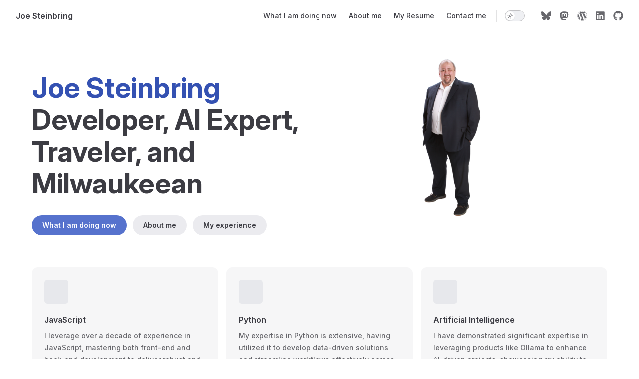

--- FILE ---
content_type: text/html; charset=utf-8
request_url: https://jws.dev/
body_size: 8495
content:
<!DOCTYPE html>
<html lang="en-US" dir="ltr">
  <head>
    <meta charset="utf-8">
    <meta name="viewport" content="width=device-width,initial-scale=1">
    <title>Joe Steinbring</title>
    <meta name="description" content="Joe Steinbring is a web application engineer based in Glendale, Wisconsin. He is a traveler, a photographer, a politics watcher, and habitual hobby collector.">
    <meta name="generator" content="VitePress v1.6.3">
    <link rel="preload stylesheet" href="/assets/style.XHSdm_w5.css" as="style">
    <link rel="preload stylesheet" href="/vp-icons.css" as="style">
    
    <script type="module" src="/assets/app.DDQTBTbK.js"></script>
    <link rel="preload" href="/assets/inter-roman-latin.Di8DUHzh.woff2" as="font" type="font/woff2" crossorigin="">
    <link rel="modulepreload" href="/assets/chunks/theme.A8i5O7_T.js">
    <link rel="modulepreload" href="/assets/chunks/framework.BHrE6nLq.js">
    <link rel="modulepreload" href="/assets/index.md.9CmG3NyD.lean.js">
    <meta property="og:type" content="website">
    <meta property="og:url" content="https://jws.dev">
    <meta property="og:image" content="https://jws.dev/logo.png">
    <meta property="og:site_name" content="JWS Dev | Joe Steinbring | Milwaukeean, Developer, AI Expert, and Traveler">
    <meta property="og:locale" content="en_US">
    <meta property="keywords" content="Joe Steinbring, Joseph Steinbring, Steinbring, JWS, Machine Learning, AI, Artificial Intelligence, Milwaukee Developer, Milwaukee, Vue.js, Vue, React, AngularJS, JavaScript, Ollama, Travel">
    <meta property="twitter:image" content="https://jws.dev/logo.png">
    <meta property="twitter:card" content="summary_large_image">
    <meta property="twitter:site" content="@steinbring">
    <link rel="me" href="https://github.com/steinbring">
    <link rel="me" href="https://www.linkedin.com/in/steinbring/">
    <link rel="me" href="https://codepen.io/steinbring">
    <link rel="me" href="https://jws.social/@joe">
    <link rel="me" href="https://jws.news">
    <link rel="me" href="https://jws.dev">
    <link rel="me" href="https://toot.works/@joe">
    <link rel="me" href="https://jws.pictures">
    <link rel="me" href="https://signal.me/#eu/wYx/v3zx0aPCt1RvLXBtCTcrKGWK0hJiIw2JpsQatK5UCSN9YMpDurXTeZ11atLj">
    <link rel="me" href="https://bsky.app/profile/joe.jws.social.ap.brid.gy">
    <link rel="me" href="https://bsky.app/profile/joe.toot.works.ap.brid.gy">
    <meta name="fediverse:creator" content="@joe@jws.social">
    <script id="check-dark-mode">(()=>{const e=localStorage.getItem("vitepress-theme-appearance")||"auto",a=window.matchMedia("(prefers-color-scheme: dark)").matches;(!e||e==="auto"?a:e==="dark")&&document.documentElement.classList.add("dark")})();</script>
    <script id="check-mac-os">document.documentElement.classList.toggle("mac",/Mac|iPhone|iPod|iPad/i.test(navigator.platform));</script>
  </head>
  <body>
    <div id="app"><div class="Layout" data-v-d8b57b2d><!--[--><!--]--><!--[--><span tabindex="-1" data-v-fcbfc0e0></span><a href="#VPContent" class="VPSkipLink visually-hidden" data-v-fcbfc0e0>Skip to content</a><!--]--><!----><header class="VPNav" data-v-d8b57b2d data-v-7ad780c2><div class="VPNavBar" data-v-7ad780c2 data-v-9fd4d1dd><div class="wrapper" data-v-9fd4d1dd><div class="container" data-v-9fd4d1dd><div class="title" data-v-9fd4d1dd><div class="VPNavBarTitle" data-v-9fd4d1dd data-v-9f43907a><a class="title" href="/" data-v-9f43907a><!--[--><!--]--><!----><span data-v-9f43907a>Joe Steinbring</span><!--[--><!--]--></a></div></div><div class="content" data-v-9fd4d1dd><div class="content-body" data-v-9fd4d1dd><!--[--><!--]--><div class="VPNavBarSearch search" data-v-9fd4d1dd><!----></div><nav aria-labelledby="main-nav-aria-label" class="VPNavBarMenu menu" data-v-9fd4d1dd data-v-afb2845e><span id="main-nav-aria-label" class="visually-hidden" data-v-afb2845e> Main Navigation </span><!--[--><!--[--><a class="VPLink link VPNavBarMenuLink" href="/now.html" tabindex="0" data-v-afb2845e data-v-815115f5><!--[--><span data-v-815115f5>What I am doing now</span><!--]--></a><!--]--><!--[--><a class="VPLink link VPNavBarMenuLink" href="/about.html" tabindex="0" data-v-afb2845e data-v-815115f5><!--[--><span data-v-815115f5>About me</span><!--]--></a><!--]--><!--[--><a class="VPLink link VPNavBarMenuLink" href="/resume.html" tabindex="0" data-v-afb2845e data-v-815115f5><!--[--><span data-v-815115f5>My Resume</span><!--]--></a><!--]--><!--[--><a class="VPLink link VPNavBarMenuLink" href="/contact.html" tabindex="0" data-v-afb2845e data-v-815115f5><!--[--><span data-v-815115f5>Contact me</span><!--]--></a><!--]--><!--]--></nav><!----><div class="VPNavBarAppearance appearance" data-v-9fd4d1dd data-v-3f90c1a5><button class="VPSwitch VPSwitchAppearance" type="button" role="switch" title aria-checked="false" data-v-3f90c1a5 data-v-be9742d9 data-v-b4ccac88><span class="check" data-v-b4ccac88><span class="icon" data-v-b4ccac88><!--[--><span class="vpi-sun sun" data-v-be9742d9></span><span class="vpi-moon moon" data-v-be9742d9></span><!--]--></span></span></button></div><div class="VPSocialLinks VPNavBarSocialLinks social-links" data-v-9fd4d1dd data-v-ef6192dc data-v-e71e869c><!--[--><a class="VPSocialLink no-icon" href="https://bsky.app/profile/joe.jws.social.ap.brid.gy" aria-label="Bluesky" target="_blank" rel="noopener" data-v-e71e869c data-v-60a9a2d3><svg xmlns="http://www.w3.org/2000/svg" viewBox="0 0 576 512"><!--!Font Awesome Free 6.6.0 by @fontawesome - https://fontawesome.com License - https://fontawesome.com/license/free Copyright 2024 Fonticons, Inc.--><path d="M407.8 294.7c-3.3-.4-6.7-.8-10-1.3c3.4 .4 6.7 .9 10 1.3zM288 227.1C261.9 176.4 190.9 81.9 124.9 35.3C61.6-9.4 37.5-1.7 21.6 5.5C3.3 13.8 0 41.9 0 58.4S9.1 194 15 213.9c19.5 65.7 89.1 87.9 153.2 80.7c3.3-.5 6.6-.9 10-1.4c-3.3 .5-6.6 1-10 1.4C74.3 308.6-9.1 342.8 100.3 464.5C220.6 589.1 265.1 437.8 288 361.1c22.9 76.7 49.2 222.5 185.6 103.4c102.4-103.4 28.1-156-65.8-169.9c-3.3-.4-6.7-.8-10-1.3c3.4 .4 6.7 .9 10 1.3c64.1 7.1 133.6-15.1 153.2-80.7C566.9 194 576 75 576 58.4s-3.3-44.7-21.6-52.9c-15.8-7.1-40-14.9-103.2 29.8C385.1 81.9 314.1 176.4 288 227.1z"/></svg></a><a class="VPSocialLink no-icon" href="https://jws.social/@joe" aria-label="Mastodon" target="_blank" rel="noopener" data-v-e71e869c data-v-60a9a2d3><svg xmlns="http://www.w3.org/2000/svg" viewBox="0 0 448 512"><!--!Font Awesome Free 6.5.2 by @fontawesome - https://fontawesome.com License - https://fontawesome.com/license/free Copyright 2024 Fonticons, Inc.--><path d="M433 179.1c0-97.2-63.7-125.7-63.7-125.7-62.5-28.7-228.6-28.4-290.5 0 0 0-63.7 28.5-63.7 125.7 0 115.7-6.6 259.4 105.6 289.1 40.5 10.7 75.3 13 103.3 11.4 50.8-2.8 79.3-18.1 79.3-18.1l-1.7-36.9s-36.3 11.4-77.1 10.1c-40.4-1.4-83-4.4-89.6-54a102.5 102.5 0 0 1 -.9-13.9c85.6 20.9 158.7 9.1 178.8 6.7 56.1-6.7 105-41.3 111.2-72.9 9.8-49.8 9-121.5 9-121.5zm-75.1 125.2h-46.6v-114.2c0-49.7-64-51.6-64 6.9v62.5h-46.3V197c0-58.5-64-56.6-64-6.9v114.2H90.2c0-122.1-5.2-147.9 18.4-175 25.9-28.9 79.8-30.8 103.8 6.1l11.6 19.5 11.6-19.5c24.1-37.1 78.1-34.8 103.8-6.1 23.7 27.3 18.4 53 18.4 175z"/></svg></a><a class="VPSocialLink no-icon" href="https://jws.news/" aria-label="Blog" target="_blank" rel="noopener" data-v-e71e869c data-v-60a9a2d3><svg xmlns="http://www.w3.org/2000/svg" viewBox="0 0 512 512"><!--!Font Awesome Free 6.5.2 by @fontawesome - https://fontawesome.com License - https://fontawesome.com/license/free Copyright 2024 Fonticons, Inc.--><path d="M61.7 169.4l101.5 278C92.2 413 43.3 340.2 43.3 256c0-30.9 6.6-60.1 18.4-86.6zm337.9 75.9c0-26.3-9.4-44.5-17.5-58.7-10.8-17.5-20.9-32.4-20.9-49.9 0-19.6 14.8-37.8 35.7-37.8 .9 0 1.8 .1 2.8 .2-37.9-34.7-88.3-55.9-143.7-55.9-74.3 0-139.7 38.1-177.8 95.9 5 .2 9.7 .3 13.7 .3 22.2 0 56.7-2.7 56.7-2.7 11.5-.7 12.8 16.2 1.4 17.5 0 0-11.5 1.3-24.3 2l77.5 230.4L249.8 247l-33.1-90.8c-11.5-.7-22.3-2-22.3-2-11.5-.7-10.1-18.2 1.3-17.5 0 0 35.1 2.7 56 2.7 22.2 0 56.7-2.7 56.7-2.7 11.5-.7 12.8 16.2 1.4 17.5 0 0-11.5 1.3-24.3 2l76.9 228.7 21.2-70.9c9-29.4 16-50.5 16-68.7zm-139.9 29.3l-63.8 185.5c19.1 5.6 39.2 8.7 60.1 8.7 24.8 0 48.5-4.3 70.6-12.1-.6-.9-1.1-1.9-1.5-2.9l-65.4-179.2zm183-120.7c.9 6.8 1.4 14 1.4 21.9 0 21.6-4 45.8-16.2 76.2l-65 187.9C426.2 403 468.7 334.5 468.7 256c0-37-9.4-71.8-26-102.1zM504 256c0 136.8-111.3 248-248 248C119.2 504 8 392.7 8 256 8 119.2 119.2 8 256 8c136.7 0 248 111.2 248 248zm-11.4 0c0-130.5-106.2-236.6-236.6-236.6C125.5 19.4 19.4 125.5 19.4 256S125.6 492.6 256 492.6c130.5 0 236.6-106.1 236.6-236.6z"/></svg></a><a class="VPSocialLink no-icon" href="https://www.linkedin.com/in/steinbring/" aria-label="LinkedIn" target="_blank" rel="noopener" data-v-e71e869c data-v-60a9a2d3><svg xmlns="http://www.w3.org/2000/svg" viewBox="0 0 448 512"><!--!Font Awesome Free 6.5.2 by @fontawesome - https://fontawesome.com License - https://fontawesome.com/license/free Copyright 2024 Fonticons, Inc.--><path d="M416 32H31.9C14.3 32 0 46.5 0 64.3v383.4C0 465.5 14.3 480 31.9 480H416c17.6 0 32-14.5 32-32.3V64.3c0-17.8-14.4-32.3-32-32.3zM135.4 416H69V202.2h66.5V416zm-33.2-243c-21.3 0-38.5-17.3-38.5-38.5S80.9 96 102.2 96c21.2 0 38.5 17.3 38.5 38.5 0 21.3-17.2 38.5-38.5 38.5zm282.1 243h-66.4V312c0-24.8-.5-56.7-34.5-56.7-34.6 0-39.9 27-39.9 54.9V416h-66.4V202.2h63.7v29.2h.9c8.9-16.8 30.6-34.5 62.9-34.5 67.2 0 79.7 44.3 79.7 101.9V416z"/></svg></a><a class="VPSocialLink no-icon" href="https://github.com/steinbring/" aria-label="GitHub" target="_blank" rel="noopener" data-v-e71e869c data-v-60a9a2d3><svg xmlns="http://www.w3.org/2000/svg" viewBox="0 0 496 512"><!--!Font Awesome Free 6.5.2 by @fontawesome - https://fontawesome.com License - https://fontawesome.com/license/free Copyright 2024 Fonticons, Inc.--><path d="M165.9 397.4c0 2-2.3 3.6-5.2 3.6-3.3 .3-5.6-1.3-5.6-3.6 0-2 2.3-3.6 5.2-3.6 3-.3 5.6 1.3 5.6 3.6zm-31.1-4.5c-.7 2 1.3 4.3 4.3 4.9 2.6 1 5.6 0 6.2-2s-1.3-4.3-4.3-5.2c-2.6-.7-5.5 .3-6.2 2.3zm44.2-1.7c-2.9 .7-4.9 2.6-4.6 4.9 .3 2 2.9 3.3 5.9 2.6 2.9-.7 4.9-2.6 4.6-4.6-.3-1.9-3-3.2-5.9-2.9zM244.8 8C106.1 8 0 113.3 0 252c0 110.9 69.8 205.8 169.5 239.2 12.8 2.3 17.3-5.6 17.3-12.1 0-6.2-.3-40.4-.3-61.4 0 0-70 15-84.7-29.8 0 0-11.4-29.1-27.8-36.6 0 0-22.9-15.7 1.6-15.4 0 0 24.9 2 38.6 25.8 21.9 38.6 58.6 27.5 72.9 20.9 2.3-16 8.8-27.1 16-33.7-55.9-6.2-112.3-14.3-112.3-110.5 0-27.5 7.6-41.3 23.6-58.9-2.6-6.5-11.1-33.3 2.6-67.9 20.9-6.5 69 27 69 27 20-5.6 41.5-8.5 62.8-8.5s42.8 2.9 62.8 8.5c0 0 48.1-33.6 69-27 13.7 34.7 5.2 61.4 2.6 67.9 16 17.7 25.8 31.5 25.8 58.9 0 96.5-58.9 104.2-114.8 110.5 9.2 7.9 17 22.9 17 46.4 0 33.7-.3 75.4-.3 83.6 0 6.5 4.6 14.4 17.3 12.1C428.2 457.8 496 362.9 496 252 496 113.3 383.5 8 244.8 8zM97.2 352.9c-1.3 1-1 3.3 .7 5.2 1.6 1.6 3.9 2.3 5.2 1 1.3-1 1-3.3-.7-5.2-1.6-1.6-3.9-2.3-5.2-1zm-10.8-8.1c-.7 1.3 .3 2.9 2.3 3.9 1.6 1 3.6 .7 4.3-.7 .7-1.3-.3-2.9-2.3-3.9-2-.6-3.6-.3-4.3 .7zm32.4 35.6c-1.6 1.3-1 4.3 1.3 6.2 2.3 2.3 5.2 2.6 6.5 1 1.3-1.3 .7-4.3-1.3-6.2-2.2-2.3-5.2-2.6-6.5-1zm-11.4-14.7c-1.6 1-1.6 3.6 0 5.9 1.6 2.3 4.3 3.3 5.6 2.3 1.6-1.3 1.6-3.9 0-6.2-1.4-2.3-4-3.3-5.6-2z"/></svg></a><!--]--></div><div class="VPFlyout VPNavBarExtra extra" data-v-9fd4d1dd data-v-f953d92f data-v-bfe7971f><button type="button" class="button" aria-haspopup="true" aria-expanded="false" aria-label="extra navigation" data-v-bfe7971f><span class="vpi-more-horizontal icon" data-v-bfe7971f></span></button><div class="menu" data-v-bfe7971f><div class="VPMenu" data-v-bfe7971f data-v-20ed86d6><!----><!--[--><!--[--><!----><div class="group" data-v-f953d92f><div class="item appearance" data-v-f953d92f><p class="label" data-v-f953d92f>Appearance</p><div class="appearance-action" data-v-f953d92f><button class="VPSwitch VPSwitchAppearance" type="button" role="switch" title aria-checked="false" data-v-f953d92f data-v-be9742d9 data-v-b4ccac88><span class="check" data-v-b4ccac88><span class="icon" data-v-b4ccac88><!--[--><span class="vpi-sun sun" data-v-be9742d9></span><span class="vpi-moon moon" data-v-be9742d9></span><!--]--></span></span></button></div></div></div><div class="group" data-v-f953d92f><div class="item social-links" data-v-f953d92f><div class="VPSocialLinks social-links-list" data-v-f953d92f data-v-e71e869c><!--[--><a class="VPSocialLink no-icon" href="https://bsky.app/profile/joe.jws.social.ap.brid.gy" aria-label="Bluesky" target="_blank" rel="noopener" data-v-e71e869c data-v-60a9a2d3><svg xmlns="http://www.w3.org/2000/svg" viewBox="0 0 576 512"><!--!Font Awesome Free 6.6.0 by @fontawesome - https://fontawesome.com License - https://fontawesome.com/license/free Copyright 2024 Fonticons, Inc.--><path d="M407.8 294.7c-3.3-.4-6.7-.8-10-1.3c3.4 .4 6.7 .9 10 1.3zM288 227.1C261.9 176.4 190.9 81.9 124.9 35.3C61.6-9.4 37.5-1.7 21.6 5.5C3.3 13.8 0 41.9 0 58.4S9.1 194 15 213.9c19.5 65.7 89.1 87.9 153.2 80.7c3.3-.5 6.6-.9 10-1.4c-3.3 .5-6.6 1-10 1.4C74.3 308.6-9.1 342.8 100.3 464.5C220.6 589.1 265.1 437.8 288 361.1c22.9 76.7 49.2 222.5 185.6 103.4c102.4-103.4 28.1-156-65.8-169.9c-3.3-.4-6.7-.8-10-1.3c3.4 .4 6.7 .9 10 1.3c64.1 7.1 133.6-15.1 153.2-80.7C566.9 194 576 75 576 58.4s-3.3-44.7-21.6-52.9c-15.8-7.1-40-14.9-103.2 29.8C385.1 81.9 314.1 176.4 288 227.1z"/></svg></a><a class="VPSocialLink no-icon" href="https://jws.social/@joe" aria-label="Mastodon" target="_blank" rel="noopener" data-v-e71e869c data-v-60a9a2d3><svg xmlns="http://www.w3.org/2000/svg" viewBox="0 0 448 512"><!--!Font Awesome Free 6.5.2 by @fontawesome - https://fontawesome.com License - https://fontawesome.com/license/free Copyright 2024 Fonticons, Inc.--><path d="M433 179.1c0-97.2-63.7-125.7-63.7-125.7-62.5-28.7-228.6-28.4-290.5 0 0 0-63.7 28.5-63.7 125.7 0 115.7-6.6 259.4 105.6 289.1 40.5 10.7 75.3 13 103.3 11.4 50.8-2.8 79.3-18.1 79.3-18.1l-1.7-36.9s-36.3 11.4-77.1 10.1c-40.4-1.4-83-4.4-89.6-54a102.5 102.5 0 0 1 -.9-13.9c85.6 20.9 158.7 9.1 178.8 6.7 56.1-6.7 105-41.3 111.2-72.9 9.8-49.8 9-121.5 9-121.5zm-75.1 125.2h-46.6v-114.2c0-49.7-64-51.6-64 6.9v62.5h-46.3V197c0-58.5-64-56.6-64-6.9v114.2H90.2c0-122.1-5.2-147.9 18.4-175 25.9-28.9 79.8-30.8 103.8 6.1l11.6 19.5 11.6-19.5c24.1-37.1 78.1-34.8 103.8-6.1 23.7 27.3 18.4 53 18.4 175z"/></svg></a><a class="VPSocialLink no-icon" href="https://jws.news/" aria-label="Blog" target="_blank" rel="noopener" data-v-e71e869c data-v-60a9a2d3><svg xmlns="http://www.w3.org/2000/svg" viewBox="0 0 512 512"><!--!Font Awesome Free 6.5.2 by @fontawesome - https://fontawesome.com License - https://fontawesome.com/license/free Copyright 2024 Fonticons, Inc.--><path d="M61.7 169.4l101.5 278C92.2 413 43.3 340.2 43.3 256c0-30.9 6.6-60.1 18.4-86.6zm337.9 75.9c0-26.3-9.4-44.5-17.5-58.7-10.8-17.5-20.9-32.4-20.9-49.9 0-19.6 14.8-37.8 35.7-37.8 .9 0 1.8 .1 2.8 .2-37.9-34.7-88.3-55.9-143.7-55.9-74.3 0-139.7 38.1-177.8 95.9 5 .2 9.7 .3 13.7 .3 22.2 0 56.7-2.7 56.7-2.7 11.5-.7 12.8 16.2 1.4 17.5 0 0-11.5 1.3-24.3 2l77.5 230.4L249.8 247l-33.1-90.8c-11.5-.7-22.3-2-22.3-2-11.5-.7-10.1-18.2 1.3-17.5 0 0 35.1 2.7 56 2.7 22.2 0 56.7-2.7 56.7-2.7 11.5-.7 12.8 16.2 1.4 17.5 0 0-11.5 1.3-24.3 2l76.9 228.7 21.2-70.9c9-29.4 16-50.5 16-68.7zm-139.9 29.3l-63.8 185.5c19.1 5.6 39.2 8.7 60.1 8.7 24.8 0 48.5-4.3 70.6-12.1-.6-.9-1.1-1.9-1.5-2.9l-65.4-179.2zm183-120.7c.9 6.8 1.4 14 1.4 21.9 0 21.6-4 45.8-16.2 76.2l-65 187.9C426.2 403 468.7 334.5 468.7 256c0-37-9.4-71.8-26-102.1zM504 256c0 136.8-111.3 248-248 248C119.2 504 8 392.7 8 256 8 119.2 119.2 8 256 8c136.7 0 248 111.2 248 248zm-11.4 0c0-130.5-106.2-236.6-236.6-236.6C125.5 19.4 19.4 125.5 19.4 256S125.6 492.6 256 492.6c130.5 0 236.6-106.1 236.6-236.6z"/></svg></a><a class="VPSocialLink no-icon" href="https://www.linkedin.com/in/steinbring/" aria-label="LinkedIn" target="_blank" rel="noopener" data-v-e71e869c data-v-60a9a2d3><svg xmlns="http://www.w3.org/2000/svg" viewBox="0 0 448 512"><!--!Font Awesome Free 6.5.2 by @fontawesome - https://fontawesome.com License - https://fontawesome.com/license/free Copyright 2024 Fonticons, Inc.--><path d="M416 32H31.9C14.3 32 0 46.5 0 64.3v383.4C0 465.5 14.3 480 31.9 480H416c17.6 0 32-14.5 32-32.3V64.3c0-17.8-14.4-32.3-32-32.3zM135.4 416H69V202.2h66.5V416zm-33.2-243c-21.3 0-38.5-17.3-38.5-38.5S80.9 96 102.2 96c21.2 0 38.5 17.3 38.5 38.5 0 21.3-17.2 38.5-38.5 38.5zm282.1 243h-66.4V312c0-24.8-.5-56.7-34.5-56.7-34.6 0-39.9 27-39.9 54.9V416h-66.4V202.2h63.7v29.2h.9c8.9-16.8 30.6-34.5 62.9-34.5 67.2 0 79.7 44.3 79.7 101.9V416z"/></svg></a><a class="VPSocialLink no-icon" href="https://github.com/steinbring/" aria-label="GitHub" target="_blank" rel="noopener" data-v-e71e869c data-v-60a9a2d3><svg xmlns="http://www.w3.org/2000/svg" viewBox="0 0 496 512"><!--!Font Awesome Free 6.5.2 by @fontawesome - https://fontawesome.com License - https://fontawesome.com/license/free Copyright 2024 Fonticons, Inc.--><path d="M165.9 397.4c0 2-2.3 3.6-5.2 3.6-3.3 .3-5.6-1.3-5.6-3.6 0-2 2.3-3.6 5.2-3.6 3-.3 5.6 1.3 5.6 3.6zm-31.1-4.5c-.7 2 1.3 4.3 4.3 4.9 2.6 1 5.6 0 6.2-2s-1.3-4.3-4.3-5.2c-2.6-.7-5.5 .3-6.2 2.3zm44.2-1.7c-2.9 .7-4.9 2.6-4.6 4.9 .3 2 2.9 3.3 5.9 2.6 2.9-.7 4.9-2.6 4.6-4.6-.3-1.9-3-3.2-5.9-2.9zM244.8 8C106.1 8 0 113.3 0 252c0 110.9 69.8 205.8 169.5 239.2 12.8 2.3 17.3-5.6 17.3-12.1 0-6.2-.3-40.4-.3-61.4 0 0-70 15-84.7-29.8 0 0-11.4-29.1-27.8-36.6 0 0-22.9-15.7 1.6-15.4 0 0 24.9 2 38.6 25.8 21.9 38.6 58.6 27.5 72.9 20.9 2.3-16 8.8-27.1 16-33.7-55.9-6.2-112.3-14.3-112.3-110.5 0-27.5 7.6-41.3 23.6-58.9-2.6-6.5-11.1-33.3 2.6-67.9 20.9-6.5 69 27 69 27 20-5.6 41.5-8.5 62.8-8.5s42.8 2.9 62.8 8.5c0 0 48.1-33.6 69-27 13.7 34.7 5.2 61.4 2.6 67.9 16 17.7 25.8 31.5 25.8 58.9 0 96.5-58.9 104.2-114.8 110.5 9.2 7.9 17 22.9 17 46.4 0 33.7-.3 75.4-.3 83.6 0 6.5 4.6 14.4 17.3 12.1C428.2 457.8 496 362.9 496 252 496 113.3 383.5 8 244.8 8zM97.2 352.9c-1.3 1-1 3.3 .7 5.2 1.6 1.6 3.9 2.3 5.2 1 1.3-1 1-3.3-.7-5.2-1.6-1.6-3.9-2.3-5.2-1zm-10.8-8.1c-.7 1.3 .3 2.9 2.3 3.9 1.6 1 3.6 .7 4.3-.7 .7-1.3-.3-2.9-2.3-3.9-2-.6-3.6-.3-4.3 .7zm32.4 35.6c-1.6 1.3-1 4.3 1.3 6.2 2.3 2.3 5.2 2.6 6.5 1 1.3-1.3 .7-4.3-1.3-6.2-2.2-2.3-5.2-2.6-6.5-1zm-11.4-14.7c-1.6 1-1.6 3.6 0 5.9 1.6 2.3 4.3 3.3 5.6 2.3 1.6-1.3 1.6-3.9 0-6.2-1.4-2.3-4-3.3-5.6-2z"/></svg></a><!--]--></div></div></div><!--]--><!--]--></div></div></div><!--[--><!--]--><button type="button" class="VPNavBarHamburger hamburger" aria-label="mobile navigation" aria-expanded="false" aria-controls="VPNavScreen" data-v-9fd4d1dd data-v-6bee1efd><span class="container" data-v-6bee1efd><span class="top" data-v-6bee1efd></span><span class="middle" data-v-6bee1efd></span><span class="bottom" data-v-6bee1efd></span></span></button></div></div></div></div><div class="divider" data-v-9fd4d1dd><div class="divider-line" data-v-9fd4d1dd></div></div></div><!----></header><!----><!----><div class="VPContent is-home" id="VPContent" data-v-d8b57b2d data-v-9a6c75ad><div class="VPHome" data-v-9a6c75ad data-v-e07eaea7><!--[--><!--]--><div class="VPHero has-image VPHomeHero" data-v-e07eaea7 data-v-dd8814ff><div class="container" data-v-dd8814ff><div class="main" data-v-dd8814ff><!--[--><!--]--><!--[--><h1 class="heading" data-v-dd8814ff><span class="name clip" data-v-dd8814ff>Joe Steinbring</span><span class="text" data-v-dd8814ff>Developer, AI Expert, Traveler, and Milwaukeean</span></h1><!----><!--]--><!--[--><!--]--><div class="actions" data-v-dd8814ff><!--[--><div class="action" data-v-dd8814ff><a class="VPButton medium brand" href="/now.html" data-v-dd8814ff data-v-93dc4167>What I am doing now</a></div><div class="action" data-v-dd8814ff><a class="VPButton medium alt" href="/about.html" data-v-dd8814ff data-v-93dc4167>About me</a></div><div class="action" data-v-dd8814ff><a class="VPButton medium alt" href="/experience.html" data-v-dd8814ff data-v-93dc4167>My experience</a></div><!--]--></div><!--[--><!--]--></div><div class="image" data-v-dd8814ff><div class="image-container" data-v-dd8814ff><div class="image-bg" data-v-dd8814ff></div><!--[--><!--[--><img class="VPImage image-src" src="/img/Full-Sized-Joe-NoBG.png" alt data-v-ab19afbb><!--]--><!--]--></div></div></div></div><!--[--><!--]--><!--[--><!--]--><div class="VPFeatures VPHomeFeatures" data-v-e07eaea7 data-v-b1eea84a><div class="container" data-v-b1eea84a><div class="items" data-v-b1eea84a><!--[--><div class="grid-3 item" data-v-b1eea84a><div class="VPLink no-icon VPFeature" data-v-b1eea84a data-v-bd37d1a2><!--[--><article class="box" data-v-bd37d1a2><div class="icon" data-v-bd37d1a2><svg xmlns="http://www.w3.org/2000/svg" viewBox="0 0 448 512" style="background-color:var(--vp-c-bg-soft)"><!--!Font Awesome Free 6.5.2 by @fontawesome - https://fontawesome.com License - https://fontawesome.com/license/free Copyright 2024 Fonticons, Inc.--><path fill="var(--vp-c-text-1)" d="M0 32v448h448V32H0zm243.8 349.4c0 43.6-25.6 63.5-62.9 63.5-33.7 0-53.2-17.4-63.2-38.5l34.3-20.7c6.6 11.7 12.6 21.6 27.1 21.6 13.8 0 22.6-5.4 22.6-26.5V237.7h42.1v143.7zm99.6 63.5c-39.1 0-64.4-18.6-76.7-43l34.3-19.8c9 14.7 20.8 25.6 41.5 25.6 17.4 0 28.6-8.7 28.6-20.8 0-14.4-11.4-19.5-30.7-28l-10.5-4.5c-30.4-12.9-50.5-29.2-50.5-63.5 0-31.6 24.1-55.6 61.6-55.6 26.8 0 46 9.3 59.8 33.7L368 290c-7.2-12.9-15-18-27.1-18-12.3 0-20.1 7.8-20.1 18 0 12.6 7.8 17.7 25.9 25.6l10.5 4.5c35.8 15.3 55.9 31 55.9 66.2 0 37.8-29.8 58.6-69.7 58.6z"/></svg></div><h2 class="title" data-v-bd37d1a2>JavaScript</h2><p class="details" data-v-bd37d1a2>I leverage over a decade of experience in JavaScript, mastering both front-end and back-end development to deliver robust and scalable web applications. My deep technical expertise encompasses the entire JavaScript ecosystem, enabling me to architect seamless, efficient solutions that drive business success.</p><!----></article><!--]--></div></div><div class="grid-3 item" data-v-b1eea84a><div class="VPLink no-icon VPFeature" data-v-b1eea84a data-v-bd37d1a2><!--[--><article class="box" data-v-bd37d1a2><div class="icon" data-v-bd37d1a2><svg xmlns="http://www.w3.org/2000/svg" viewBox="0 0 448 512" style="background-color:var(--vp-c-bg-soft)"><!--!Font Awesome Free 6.5.2 by @fontawesome - https://fontawesome.com License - https://fontawesome.com/license/free Copyright 2024 Fonticons, Inc.--><path fill="var(--vp-c-text-1)" d="M439.8 200.5c-7.7-30.9-22.3-54.2-53.4-54.2h-40.1v47.4c0 36.8-31.2 67.8-66.8 67.8H172.7c-29.2 0-53.4 25-53.4 54.3v101.8c0 29 25.2 46 53.4 54.3 33.8 9.9 66.3 11.7 106.8 0 26.9-7.8 53.4-23.5 53.4-54.3v-40.7H226.2v-13.6h160.2c31.1 0 42.6-21.7 53.4-54.2 11.2-33.5 10.7-65.7 0-108.6zM286.2 404c11.1 0 20.1 9.1 20.1 20.3 0 11.3-9 20.4-20.1 20.4-11 0-20.1-9.2-20.1-20.4 .1-11.3 9.1-20.3 20.1-20.3zM167.8 248.1h106.8c29.7 0 53.4-24.5 53.4-54.3V91.9c0-29-24.4-50.7-53.4-55.6-35.8-5.9-74.7-5.6-106.8 .1-45.2 8-53.4 24.7-53.4 55.6v40.7h106.9v13.6h-147c-31.1 0-58.3 18.7-66.8 54.2-9.8 40.7-10.2 66.1 0 108.6 7.6 31.6 25.7 54.2 56.8 54.2H101v-48.8c0-35.3 30.5-66.4 66.8-66.4zm-6.7-142.6c-11.1 0-20.1-9.1-20.1-20.3 .1-11.3 9-20.4 20.1-20.4 11 0 20.1 9.2 20.1 20.4s-9 20.3-20.1 20.3z"/></svg></div><h2 class="title" data-v-bd37d1a2>Python</h2><p class="details" data-v-bd37d1a2>My expertise in Python is extensive, having utilized it to develop data-driven solutions and streamline workflows effectively across various projects. My proficiency in Python, combined with a keen understanding of libraries like Pandas and Scikit-Learn, allows me to craft high-quality, innovative software that meets complex business needs.</p><!----></article><!--]--></div></div><div class="grid-3 item" data-v-b1eea84a><div class="VPLink no-icon VPFeature" data-v-b1eea84a data-v-bd37d1a2><!--[--><article class="box" data-v-bd37d1a2><div class="icon" data-v-bd37d1a2><svg xmlns="http://www.w3.org/2000/svg" viewBox="0 0 388 512" style="background-color:var(--vp-c-bg-soft)"> <!--!Font Awesome Pro 6.5.2 by @fontawesome - https://fontawesome.com License - https://fontawesome.com/license (Commercial License) Copyright 2024 Fonticons, Inc.--> <path d="M84.7 .1C79.9 .9 74.2 3.4 70.1 6.5c-12.2 9.3-21.7 29-25.7 53.6c-1.5 9.3-2.5 22.2-2.5 32c0 11.6 1.4 26.5 3.3 36.7c.4 2.3 .7 4.3 .5 4.4c-.1 .1-1.9 1.6-4 3.2c-6.9 5.5-14.8 14-20.3 21.8C11 173.1 4.2 190 1.4 208.2C.3 215.4 0 230 .9 237.2c1.9 16.6 6.9 30.7 15.5 43.5l2.8 4.2-.8 1.4c-5.7 9.6-10.6 23.6-12.9 36.9c-1.8 10.6-2 13.4-2 27.6c0 14.3 .2 17.1 1.9 27c2 11.8 6.1 24.4 10.7 32.7c1.5 2.7 5.2 8.4 5.6 8.7c.1 .1-.3 1.4-1 3c-5.3 11.6-9.8 27-11.7 39.9c-1.3 8.9-1.5 11.8-1.5 21.1c0 11.9 .7 17.8 3.2 27.3l.4 1.4H26.7 42.5l-1-1.9c-6.4-11.8-6.9-33.6-1.5-55.4c2.5-10.1 5.3-17.5 10.6-27.6l3.2-6.2v-3.8c0-3.5-.1-3.9-1.2-6.2c-.9-1.8-2.1-3.3-4.2-5.3c-3.6-3.5-6.1-7.1-8.2-11.6c-9-19.6-10.8-48.8-4.4-73.6c2.6-10.4 7-19.6 11.6-24.6c3.1-3.5 4.7-7.3 4.7-11.3c0-4.2-1.5-7.6-4.8-11.1C37.9 263 32 250.6 29.9 236.2c-3-20.5 2.4-42.8 14.7-60.5c12-17.3 28.9-28.5 47.7-31.5c4.2-.7 12.1-.6 16.5 .2c4.8 .8 7.8 .6 10.9-.9c3.8-1.8 5.7-4 8-9.2c2-4.6 3.5-7.1 7.7-12.3c5-6.2 9.8-10.4 17.5-15.5c8.8-5.8 18.9-10 28.9-12c3.6-.7 5.3-.8 12.1-.8s8.5 .1 12.1 .8c14.7 3 29.2 10.5 40.8 21.3c2.5 2.3 8.5 9.7 10.4 12.8c.7 1.2 2 3.8 2.8 5.7c2.2 5.1 4.2 7.4 8 9.2c3 1.4 6.1 1.7 10.7 1c7.3-1.2 12.9-1.1 20.1 .3c24.4 4.9 45.6 25 55.1 52c8.2 23.6 5.9 48.4-6.3 67.3c-2.1 3.2-4.1 5.8-7.1 8.9c-6.4 6.9-6.4 15.4 0 22.5c10.5 11.5 17.1 39.8 15.1 64.8c-1.3 16.5-5.5 31.2-11.4 39.5c-1 1.5-3.2 4-4.8 5.5c-2.1 2.1-3.3 3.6-4.2 5.3c-1.1 2.3-1.2 2.7-1.2 6.2v3.8l3.2 6.2c5.3 10.2 8.1 17.6 10.6 27.6c5.4 21.5 4.9 42.9-1.2 55.1c-.5 1-1 2-1 2.1s7 .2 15.6 .2H377l.4-1.6c.2-.8 .6-2.1 .8-2.9c.4-1.6 1.2-6.4 1.9-11c.6-4.6 .6-21.7 0-26.8c-2.4-18.7-6.3-33.5-12.7-47.5c-.7-1.6-1.1-2.9-1-3c.2-.1 1.2-1.6 2.3-3.2c8-12.1 12.9-27.4 15.4-47.5c.7-5.5 .7-29.4 0-34.7c-1.8-13.7-3.9-23.1-7.4-32.5c-1.5-3.9-5.4-12.2-7-14.9l-.8-1.4 2.8-4.2c8.6-12.9 13.6-26.9 15.5-43.5c.9-7.2 .6-21.8-.5-29c-2.9-18.3-9.6-35-20-49.9c-5.4-7.8-13.3-16.2-20.3-21.8c-2-1.6-3.8-3.1-4-3.2c-.2-.1 0-2.2 .5-4.4c4.4-23.2 4.3-52.1-.4-74.7c-4-19.7-11.4-35.4-20.9-44.4C314 2.6 306.3-.5 297.1 .1c-21.2 1.2-38.4 25.7-45.1 64.2c-1.1 6.2-2.1 13.5-2.1 15.5c0 .8-.1 1.4-.3 1.4s-1.6-.7-3.2-1.7C230 69.8 211.8 64.6 194 64.6s-36 5.2-52.4 14.9c-1.5 .9-3 1.7-3.2 1.7s-.3-.6-.3-1.4c0-2.1-1-9.6-2.1-15.5C129.9 29.7 115.9 6.8 97.2 1C94.6 .3 87.3-.3 84.7 .1zm6.2 29.9c5.3 4.2 11.2 16.2 14.6 29.6c.6 2.4 1.3 5.2 1.5 6.2c.1 1 .6 3.2 .9 5c1.4 7.8 2.1 16.2 2.2 26.5l0 10.1-2.5 3.7L105 115H99c-6.9 0-13.8 .9-20.4 2.6c-2.4 .6-4.6 1.2-5.1 1.3c-.7 .1-.8-.1-1.2-3.1c-2.2-16.4-2.1-34.5 .3-49.5c2.6-16.8 8.8-32 14.8-36.5c1.4-1.1 1.7-1 3.3 .3zm209.6-.3c3.6 2.7 7.6 9.8 10.6 18.9c6 18.2 7.7 43.3 4.5 67.1c-.4 3-.5 3.2-1.2 3.1c-.4-.1-2.7-.7-5.1-1.3c-6.6-1.8-13.5-2.6-20.4-2.6H283l-2.5-3.8-2.5-3.7 0-10.1c.1-14.3 1.4-25.4 4.6-37.8c3.3-13.3 9.3-25.3 14.5-29.5c1.7-1.3 1.9-1.4 3.4-.3zm-112.2 185c-8 .8-10.1 1.1-14 1.8c-6.2 1.3-14.5 4.2-20.3 7c-20.1 9.8-33.9 26.2-38.1 45.1c-.8 3.7-1 5-1 11.3c0 6.2 .1 7.6 .9 11.2c5.6 24.7 28.4 43 57.9 46.3c6.4 .7 34 .7 40.4 0c23.7-2.7 44-15.5 53.2-33.5c2.4-4.8 3.6-7.9 4.7-12.8c.8-3.6 .9-4.9 .9-11.2c0-6.3-.1-7.6-1-11.3c-6.1-27.5-32.8-49.1-65.5-53.3c-4.3-.5-15.4-1-18.2-.7zm13.7 20c10.9 1.2 21.9 5.1 30.7 11c4.7 3.2 11.4 9.8 14.3 14.1c3.5 5.4 5.5 10.8 6.5 17.5c.4 3.1 .2 5.4-.9 10.3c-1.7 7.4-7.1 15-14.3 20.4c-3.4 2.5-10.4 6-14.7 7.4c-8.2 2.6-13.5 3.1-32.5 2.9c-12.4-.1-14.6-.2-18.2-.9c-12.2-2.3-21.8-7.1-28.8-14.5c-5.7-6-8.2-11.4-9.6-20.2c-.6-4.1 .6-10.8 2.9-16.5c2.9-6.9 10.4-15.6 17.8-20.5c8.6-5.7 19.9-9.8 30.3-10.9c4-.4 12.5-.4 16.5 0zM180 261.6c-2.8 1.5-4.7 5.3-4.2 8.2c.7 3.1 3.3 6.1 7.5 8.7c2.2 1.4 2.4 1.5 2.5 2.9c.1 .8-.2 3.1-.6 5.2c-.4 2-.8 4.2-.8 4.7c0 1.6 1.5 4.2 3.1 5.4c1.4 1.1 1.6 1.1 5.4 1.2c3.5 .1 4.2 0 5.6-.6c3.6-1.8 4.5-5 3.2-11.2c-1.1-5.2-.9-6 1.9-7.6c2.9-1.7 6-4.7 6.9-6.7c1.8-3.9 .1-8.2-3.7-10.3c-1-.5-2.1-.7-3.9-.7c-2.7 0-4.4 .6-7.6 2.6l-1.8 1.1-1.1-.7c-4.7-2.8-5.5-3.1-8.3-3.1c-2 0-3.1 .2-4.1 .7zM90.7 218.9c-6.5 2.1-11.4 6.8-13.9 13.6c-1.2 3.2-1.8 8.3-1.3 11.1c1.2 6.6 6.6 12.6 12.8 14.2c7.7 2 13.5 .7 18.6-4.4c3-2.9 4.6-5.4 6.2-9.6c1.2-2.9 1.2-3.4 1.2-7.5l0-4.4-1.5-3.2c-2.5-5-6.9-8.7-12.1-10.1c-2.9-.7-7.6-.7-10.1 .1zm196.3-.1c-5 1.4-9.5 5.1-11.9 10l-1.5 3.2 0 4.4c0 4.1 .1 4.6 1.2 7.5c1.6 4.1 3.2 6.7 6.2 9.6c5.1 5.1 10.9 6.4 18.6 4.4c4.4-1.2 8.9-4.9 11-9.3c1.8-3.7 2.3-6.4 1.7-10.6c-1.4-9.7-7-16.7-15.4-19.1c-2.5-.7-7.2-.7-9.9 0z" fill="var(--vp-c-text-1)" /> </svg></div><h2 class="title" data-v-bd37d1a2>Artificial Intelligence</h2><p class="details" data-v-bd37d1a2>I have demonstrated significant expertise in leveraging products like Ollama to enhance AI-driven projects, showcasing my ability to integrate cutting-edge conversational models effectively. My deep understanding of these platforms enables me to develop sophisticated AI solutions that significantly improve user interaction and business processes.</p><!----></article><!--]--></div></div><!--]--></div></div></div><!--[--><!--]--><div class="vp-doc container" style="" data-v-e07eaea7 data-v-c141a4bd><!--[--><div style="position:relative;" data-v-e07eaea7><div></div></div><!--]--></div></div></div><!----><!--[--><!--]--></div></div>
    <script>window.__VP_HASH_MAP__=JSON.parse("{\"about.md\":\"oys-za2F\",\"contact.md\":\"BLeYeeLO\",\"experience.md\":\"DXzBZXOG\",\"index.md\":\"9CmG3NyD\",\"now.md\":\"BvVWm4Gu\",\"projects.md\":\"Di24va04\",\"resources.md\":\"oCwBBust\",\"resume.md\":\"BfPXu9ID\",\"travel.md\":\"ClDWvTGW\"}");window.__VP_SITE_DATA__=JSON.parse("{\"lang\":\"en-US\",\"dir\":\"ltr\",\"title\":\"Joe Steinbring\",\"description\":\"Joe Steinbring is a web application engineer based in Glendale, Wisconsin. He is a traveler, a photographer, a politics watcher, and habitual hobby collector.\",\"base\":\"/\",\"head\":[],\"router\":{\"prefetchLinks\":true},\"appearance\":true,\"themeConfig\":{\"nav\":[{\"text\":\"What I am doing now\",\"link\":\"/now\"},{\"text\":\"About me\",\"link\":\"/about\"},{\"text\":\"My Resume\",\"link\":\"/resume\"},{\"text\":\"Contact me\",\"link\":\"/contact\"}],\"sidebar\":[{\"items\":[{\"text\":\"What I am doing now\",\"link\":\"/now\"},{\"text\":\"About me\",\"link\":\"/about\"},{\"text\":\"Resume\",\"link\":\"/resume\"},{\"text\":\"My Experience\",\"link\":\"/experience\"},{\"text\":\"Travel\",\"link\":\"/travel\"},{\"text\":\"Resources\",\"link\":\"/resources\"},{\"text\":\"Contact\",\"link\":\"/contact\"}]}],\"socialLinks\":[{\"icon\":{\"svg\":\"<svg xmlns=\\\"http://www.w3.org/2000/svg\\\" viewBox=\\\"0 0 576 512\\\"><!--!Font Awesome Free 6.6.0 by @fontawesome - https://fontawesome.com License - https://fontawesome.com/license/free Copyright 2024 Fonticons, Inc.--><path d=\\\"M407.8 294.7c-3.3-.4-6.7-.8-10-1.3c3.4 .4 6.7 .9 10 1.3zM288 227.1C261.9 176.4 190.9 81.9 124.9 35.3C61.6-9.4 37.5-1.7 21.6 5.5C3.3 13.8 0 41.9 0 58.4S9.1 194 15 213.9c19.5 65.7 89.1 87.9 153.2 80.7c3.3-.5 6.6-.9 10-1.4c-3.3 .5-6.6 1-10 1.4C74.3 308.6-9.1 342.8 100.3 464.5C220.6 589.1 265.1 437.8 288 361.1c22.9 76.7 49.2 222.5 185.6 103.4c102.4-103.4 28.1-156-65.8-169.9c-3.3-.4-6.7-.8-10-1.3c3.4 .4 6.7 .9 10 1.3c64.1 7.1 133.6-15.1 153.2-80.7C566.9 194 576 75 576 58.4s-3.3-44.7-21.6-52.9c-15.8-7.1-40-14.9-103.2 29.8C385.1 81.9 314.1 176.4 288 227.1z\\\"/></svg>\"},\"link\":\"https://bsky.app/profile/joe.jws.social.ap.brid.gy\",\"ariaLabel\":\"Bluesky\",\"rel\":\"me\"},{\"icon\":{\"svg\":\"<svg xmlns=\\\"http://www.w3.org/2000/svg\\\" viewBox=\\\"0 0 448 512\\\"><!--!Font Awesome Free 6.5.2 by @fontawesome - https://fontawesome.com License - https://fontawesome.com/license/free Copyright 2024 Fonticons, Inc.--><path d=\\\"M433 179.1c0-97.2-63.7-125.7-63.7-125.7-62.5-28.7-228.6-28.4-290.5 0 0 0-63.7 28.5-63.7 125.7 0 115.7-6.6 259.4 105.6 289.1 40.5 10.7 75.3 13 103.3 11.4 50.8-2.8 79.3-18.1 79.3-18.1l-1.7-36.9s-36.3 11.4-77.1 10.1c-40.4-1.4-83-4.4-89.6-54a102.5 102.5 0 0 1 -.9-13.9c85.6 20.9 158.7 9.1 178.8 6.7 56.1-6.7 105-41.3 111.2-72.9 9.8-49.8 9-121.5 9-121.5zm-75.1 125.2h-46.6v-114.2c0-49.7-64-51.6-64 6.9v62.5h-46.3V197c0-58.5-64-56.6-64-6.9v114.2H90.2c0-122.1-5.2-147.9 18.4-175 25.9-28.9 79.8-30.8 103.8 6.1l11.6 19.5 11.6-19.5c24.1-37.1 78.1-34.8 103.8-6.1 23.7 27.3 18.4 53 18.4 175z\\\"/></svg>\"},\"link\":\"https://jws.social/@joe\",\"ariaLabel\":\"Mastodon\",\"rel\":\"me\"},{\"icon\":{\"svg\":\"<svg xmlns=\\\"http://www.w3.org/2000/svg\\\" viewBox=\\\"0 0 512 512\\\"><!--!Font Awesome Free 6.5.2 by @fontawesome - https://fontawesome.com License - https://fontawesome.com/license/free Copyright 2024 Fonticons, Inc.--><path d=\\\"M61.7 169.4l101.5 278C92.2 413 43.3 340.2 43.3 256c0-30.9 6.6-60.1 18.4-86.6zm337.9 75.9c0-26.3-9.4-44.5-17.5-58.7-10.8-17.5-20.9-32.4-20.9-49.9 0-19.6 14.8-37.8 35.7-37.8 .9 0 1.8 .1 2.8 .2-37.9-34.7-88.3-55.9-143.7-55.9-74.3 0-139.7 38.1-177.8 95.9 5 .2 9.7 .3 13.7 .3 22.2 0 56.7-2.7 56.7-2.7 11.5-.7 12.8 16.2 1.4 17.5 0 0-11.5 1.3-24.3 2l77.5 230.4L249.8 247l-33.1-90.8c-11.5-.7-22.3-2-22.3-2-11.5-.7-10.1-18.2 1.3-17.5 0 0 35.1 2.7 56 2.7 22.2 0 56.7-2.7 56.7-2.7 11.5-.7 12.8 16.2 1.4 17.5 0 0-11.5 1.3-24.3 2l76.9 228.7 21.2-70.9c9-29.4 16-50.5 16-68.7zm-139.9 29.3l-63.8 185.5c19.1 5.6 39.2 8.7 60.1 8.7 24.8 0 48.5-4.3 70.6-12.1-.6-.9-1.1-1.9-1.5-2.9l-65.4-179.2zm183-120.7c.9 6.8 1.4 14 1.4 21.9 0 21.6-4 45.8-16.2 76.2l-65 187.9C426.2 403 468.7 334.5 468.7 256c0-37-9.4-71.8-26-102.1zM504 256c0 136.8-111.3 248-248 248C119.2 504 8 392.7 8 256 8 119.2 119.2 8 256 8c136.7 0 248 111.2 248 248zm-11.4 0c0-130.5-106.2-236.6-236.6-236.6C125.5 19.4 19.4 125.5 19.4 256S125.6 492.6 256 492.6c130.5 0 236.6-106.1 236.6-236.6z\\\"/></svg>\"},\"link\":\"https://jws.news/\",\"ariaLabel\":\"Blog\",\"rel\":\"me\"},{\"icon\":{\"svg\":\"<svg xmlns=\\\"http://www.w3.org/2000/svg\\\" viewBox=\\\"0 0 448 512\\\"><!--!Font Awesome Free 6.5.2 by @fontawesome - https://fontawesome.com License - https://fontawesome.com/license/free Copyright 2024 Fonticons, Inc.--><path d=\\\"M416 32H31.9C14.3 32 0 46.5 0 64.3v383.4C0 465.5 14.3 480 31.9 480H416c17.6 0 32-14.5 32-32.3V64.3c0-17.8-14.4-32.3-32-32.3zM135.4 416H69V202.2h66.5V416zm-33.2-243c-21.3 0-38.5-17.3-38.5-38.5S80.9 96 102.2 96c21.2 0 38.5 17.3 38.5 38.5 0 21.3-17.2 38.5-38.5 38.5zm282.1 243h-66.4V312c0-24.8-.5-56.7-34.5-56.7-34.6 0-39.9 27-39.9 54.9V416h-66.4V202.2h63.7v29.2h.9c8.9-16.8 30.6-34.5 62.9-34.5 67.2 0 79.7 44.3 79.7 101.9V416z\\\"/></svg>\"},\"link\":\"https://www.linkedin.com/in/steinbring/\",\"ariaLabel\":\"LinkedIn\",\"rel\":\"me\"},{\"icon\":{\"svg\":\"<svg xmlns=\\\"http://www.w3.org/2000/svg\\\" viewBox=\\\"0 0 496 512\\\"><!--!Font Awesome Free 6.5.2 by @fontawesome - https://fontawesome.com License - https://fontawesome.com/license/free Copyright 2024 Fonticons, Inc.--><path d=\\\"M165.9 397.4c0 2-2.3 3.6-5.2 3.6-3.3 .3-5.6-1.3-5.6-3.6 0-2 2.3-3.6 5.2-3.6 3-.3 5.6 1.3 5.6 3.6zm-31.1-4.5c-.7 2 1.3 4.3 4.3 4.9 2.6 1 5.6 0 6.2-2s-1.3-4.3-4.3-5.2c-2.6-.7-5.5 .3-6.2 2.3zm44.2-1.7c-2.9 .7-4.9 2.6-4.6 4.9 .3 2 2.9 3.3 5.9 2.6 2.9-.7 4.9-2.6 4.6-4.6-.3-1.9-3-3.2-5.9-2.9zM244.8 8C106.1 8 0 113.3 0 252c0 110.9 69.8 205.8 169.5 239.2 12.8 2.3 17.3-5.6 17.3-12.1 0-6.2-.3-40.4-.3-61.4 0 0-70 15-84.7-29.8 0 0-11.4-29.1-27.8-36.6 0 0-22.9-15.7 1.6-15.4 0 0 24.9 2 38.6 25.8 21.9 38.6 58.6 27.5 72.9 20.9 2.3-16 8.8-27.1 16-33.7-55.9-6.2-112.3-14.3-112.3-110.5 0-27.5 7.6-41.3 23.6-58.9-2.6-6.5-11.1-33.3 2.6-67.9 20.9-6.5 69 27 69 27 20-5.6 41.5-8.5 62.8-8.5s42.8 2.9 62.8 8.5c0 0 48.1-33.6 69-27 13.7 34.7 5.2 61.4 2.6 67.9 16 17.7 25.8 31.5 25.8 58.9 0 96.5-58.9 104.2-114.8 110.5 9.2 7.9 17 22.9 17 46.4 0 33.7-.3 75.4-.3 83.6 0 6.5 4.6 14.4 17.3 12.1C428.2 457.8 496 362.9 496 252 496 113.3 383.5 8 244.8 8zM97.2 352.9c-1.3 1-1 3.3 .7 5.2 1.6 1.6 3.9 2.3 5.2 1 1.3-1 1-3.3-.7-5.2-1.6-1.6-3.9-2.3-5.2-1zm-10.8-8.1c-.7 1.3 .3 2.9 2.3 3.9 1.6 1 3.6 .7 4.3-.7 .7-1.3-.3-2.9-2.3-3.9-2-.6-3.6-.3-4.3 .7zm32.4 35.6c-1.6 1.3-1 4.3 1.3 6.2 2.3 2.3 5.2 2.6 6.5 1 1.3-1.3 .7-4.3-1.3-6.2-2.2-2.3-5.2-2.6-6.5-1zm-11.4-14.7c-1.6 1-1.6 3.6 0 5.9 1.6 2.3 4.3 3.3 5.6 2.3 1.6-1.3 1.6-3.9 0-6.2-1.4-2.3-4-3.3-5.6-2z\\\"/></svg>\"},\"link\":\"https://github.com/steinbring/\",\"ariaLabel\":\"GitHub\",\"rel\":\"me\"}]},\"locales\":{},\"scrollOffset\":134,\"cleanUrls\":false}");</script>
    
  </body>
</html>

--- FILE ---
content_type: application/javascript
request_url: https://jws.dev/assets/chunks/theme.A8i5O7_T.js
body_size: 15580
content:
import{d as m,c as u,r as c,n as N,o as a,a as z,t as M,b as k,w as f,T as ce,e as h,_ as b,u as Ae,i as Be,f as Ce,g as ue,h as $,j as v,k as r,l as W,m as ae,p as T,q as D,s as Q,v as j,x as de,y as ve,z as Ee,A as Fe,F as w,B,C as q,D as ge,E as X,G as _,H as E,I as $e,J as Z,K as U,L as x,M as De,N as ye,O as Oe,P as Pe,Q as Le,R as ee,S as Ge,U as Ve,V as Se,W as Ue,X as je,Y as ze,Z as We,$ as qe}from"./framework.BHrE6nLq.js";const Ke=m({__name:"VPBadge",props:{text:{},type:{default:"tip"}},setup(s){return(e,t)=>(a(),u("span",{class:N(["VPBadge",e.type])},[c(e.$slots,"default",{},()=>[z(M(e.text),1)])],2))}}),Re={key:0,class:"VPBackdrop"},Je=m({__name:"VPBackdrop",props:{show:{type:Boolean}},setup(s){return(e,t)=>(a(),k(ce,{name:"fade"},{default:f(()=>[e.show?(a(),u("div",Re)):h("",!0)]),_:1}))}}),Ye=b(Je,[["__scopeId","data-v-54a304ca"]]),P=Ae;function Qe(s,e){let t,o=!1;return()=>{t&&clearTimeout(t),o?t=setTimeout(s,e):(s(),(o=!0)&&setTimeout(()=>o=!1,e))}}function re(s){return s.startsWith("/")?s:`/${s}`}function pe(s){const{pathname:e,search:t,hash:o,protocol:n}=new URL(s,"http://a.com");if(Be(s)||s.startsWith("#")||!n.startsWith("http")||!Ce(e))return s;const{site:i}=P(),l=e.endsWith("/")||e.endsWith(".html")?s:s.replace(/(?:(^\.+)\/)?.*$/,`$1${e.replace(/(\.md)?$/,i.value.cleanUrls?"":".html")}${t}${o}`);return ue(l)}function R({correspondingLink:s=!1}={}){const{site:e,localeIndex:t,page:o,theme:n,hash:i}=P(),l=$(()=>{var d,y;return{label:(d=e.value.locales[t.value])==null?void 0:d.label,link:((y=e.value.locales[t.value])==null?void 0:y.link)||(t.value==="root"?"/":`/${t.value}/`)}});return{localeLinks:$(()=>Object.entries(e.value.locales).flatMap(([d,y])=>l.value.label===y.label?[]:{text:y.label,link:Xe(y.link||(d==="root"?"/":`/${d}/`),n.value.i18nRouting!==!1&&s,o.value.relativePath.slice(l.value.link.length-1),!e.value.cleanUrls)+i.value})),currentLang:l}}function Xe(s,e,t,o){return e?s.replace(/\/$/,"")+re(t.replace(/(^|\/)index\.md$/,"$1").replace(/\.md$/,o?".html":"")):s}const Ze={class:"NotFound"},xe={class:"code"},et={class:"title"},tt={class:"quote"},nt={class:"action"},ot=["href","aria-label"],st=m({__name:"NotFound",setup(s){const{theme:e}=P(),{currentLang:t}=R();return(o,n)=>{var i,l,p,d,y;return a(),u("div",Ze,[v("p",xe,M(((i=r(e).notFound)==null?void 0:i.code)??"404"),1),v("h1",et,M(((l=r(e).notFound)==null?void 0:l.title)??"PAGE NOT FOUND"),1),n[0]||(n[0]=v("div",{class:"divider"},null,-1)),v("blockquote",tt,M(((p=r(e).notFound)==null?void 0:p.quote)??"But if you don't change your direction, and if you keep looking, you may end up where you are heading."),1),v("div",nt,[v("a",{class:"link",href:r(ue)(r(t).link),"aria-label":((d=r(e).notFound)==null?void 0:d.linkLabel)??"go to home"},M(((y=r(e).notFound)==null?void 0:y.linkText)??"Take me home"),9,ot)])])}}}),at=b(st,[["__scopeId","data-v-6ff51ddd"]]);function Te(s,e){if(Array.isArray(s))return J(s);if(s==null)return[];e=re(e);const t=Object.keys(s).sort((n,i)=>i.split("/").length-n.split("/").length).find(n=>e.startsWith(re(n))),o=t?s[t]:[];return Array.isArray(o)?J(o):J(o.items,o.base)}function rt(s){const e=[];let t=0;for(const o in s){const n=s[o];if(n.items){t=e.push(n);continue}e[t]||e.push({items:[]}),e[t].items.push(n)}return e}function it(s){const e=[];function t(o){for(const n of o)n.text&&n.link&&e.push({text:n.text,link:n.link,docFooterText:n.docFooterText}),n.items&&t(n.items)}return t(s),e}function ie(s,e){return Array.isArray(e)?e.some(t=>ie(s,t)):W(s,e.link)?!0:e.items?ie(s,e.items):!1}function J(s,e){return[...s].map(t=>{const o={...t},n=o.base||e;return n&&o.link&&(o.link=n+o.link),o.items&&(o.items=J(o.items,n)),o})}function O(){const{frontmatter:s,page:e,theme:t}=P(),o=ae("(min-width: 960px)"),n=T(!1),i=$(()=>{const A=t.value.sidebar,S=e.value.relativePath;return A?Te(A,S):[]}),l=T(i.value);D(i,(A,S)=>{JSON.stringify(A)!==JSON.stringify(S)&&(l.value=i.value)});const p=$(()=>s.value.sidebar!==!1&&l.value.length>0&&s.value.layout!=="home"),d=$(()=>y?s.value.aside==null?t.value.aside==="left":s.value.aside==="left":!1),y=$(()=>s.value.layout==="home"?!1:s.value.aside!=null?!!s.value.aside:t.value.aside!==!1),L=$(()=>p.value&&o.value),g=$(()=>p.value?rt(l.value):[]);function V(){n.value=!0}function I(){n.value=!1}function H(){n.value?I():V()}return{isOpen:n,sidebar:l,sidebarGroups:g,hasSidebar:p,hasAside:y,leftAside:d,isSidebarEnabled:L,open:V,close:I,toggle:H}}function lt(s,e){let t;Q(()=>{t=s.value?document.activeElement:void 0}),j(()=>{window.addEventListener("keyup",o)}),de(()=>{window.removeEventListener("keyup",o)});function o(n){n.key==="Escape"&&s.value&&(e(),t==null||t.focus())}}function ct(s){const{page:e,hash:t}=P(),o=T(!1),n=$(()=>s.value.collapsed!=null),i=$(()=>!!s.value.link),l=T(!1),p=()=>{l.value=W(e.value.relativePath,s.value.link)};D([e,s,t],p),j(p);const d=$(()=>l.value?!0:s.value.items?ie(e.value.relativePath,s.value.items):!1),y=$(()=>!!(s.value.items&&s.value.items.length));Q(()=>{o.value=!!(n.value&&s.value.collapsed)}),ve(()=>{(l.value||d.value)&&(o.value=!1)});function L(){n.value&&(o.value=!o.value)}return{collapsed:o,collapsible:n,isLink:i,isActiveLink:l,hasActiveLink:d,hasChildren:y,toggle:L}}function ut(){const{hasSidebar:s}=O(),e=ae("(min-width: 960px)"),t=ae("(min-width: 1280px)");return{isAsideEnabled:$(()=>!t.value&&!e.value?!1:s.value?t.value:e.value)}}const dt=/\b(?:VPBadge|header-anchor|footnote-ref|ignore-header)\b/,le=[];function Ne(s){return typeof s.outline=="object"&&!Array.isArray(s.outline)&&s.outline.label||s.outlineTitle||"On this page"}function fe(s){const e=[...document.querySelectorAll(".VPDoc :where(h1,h2,h3,h4,h5,h6)")].filter(t=>t.id&&t.hasChildNodes()).map(t=>{const o=Number(t.tagName[1]);return{element:t,title:vt(t),link:"#"+t.id,level:o}});return pt(e,s)}function vt(s){let e="";for(const t of s.childNodes)if(t.nodeType===1){if(dt.test(t.className))continue;e+=t.textContent}else t.nodeType===3&&(e+=t.textContent);return e.trim()}function pt(s,e){if(e===!1)return[];const t=(typeof e=="object"&&!Array.isArray(e)?e.level:e)||2,[o,n]=typeof t=="number"?[t,t]:t==="deep"?[2,6]:t;return mt(s,o,n)}function ft(s,e){const{isAsideEnabled:t}=ut(),o=Qe(i,100);let n=null;j(()=>{requestAnimationFrame(i),window.addEventListener("scroll",o)}),Ee(()=>{l(location.hash)}),de(()=>{window.removeEventListener("scroll",o)});function i(){if(!t.value)return;const p=window.scrollY,d=window.innerHeight,y=document.body.offsetHeight,L=Math.abs(p+d-y)<1,g=le.map(({element:I,link:H})=>({link:H,top:ht(I)})).filter(({top:I})=>!Number.isNaN(I)).sort((I,H)=>I.top-H.top);if(!g.length){l(null);return}if(p<1){l(null);return}if(L){l(g[g.length-1].link);return}let V=null;for(const{link:I,top:H}of g){if(H>p+Fe()+4)break;V=I}l(V)}function l(p){n&&n.classList.remove("active"),p==null?n=null:n=s.value.querySelector(`a[href="${decodeURIComponent(p)}"]`);const d=n;d?(d.classList.add("active"),e.value.style.top=d.offsetTop+39+"px",e.value.style.opacity="1"):(e.value.style.top="33px",e.value.style.opacity="0")}}function ht(s){let e=0;for(;s!==document.body;){if(s===null)return NaN;e+=s.offsetTop,s=s.offsetParent}return e}function mt(s,e,t){le.length=0;const o=[],n=[];return s.forEach(i=>{const l={...i,children:[]};let p=n[n.length-1];for(;p&&p.level>=l.level;)n.pop(),p=n[n.length-1];if(l.element.classList.contains("ignore-header")||p&&"shouldIgnore"in p){n.push({level:l.level,shouldIgnore:!0});return}l.level>t||l.level<e||(le.push({element:l.element,link:l.link}),p?p.children.push(l):o.push(l),n.push(l))}),o}const _t=["href","title"],kt=m({__name:"VPDocOutlineItem",props:{headers:{},root:{type:Boolean}},setup(s){function e({target:t}){const o=t.href.split("#")[1],n=document.getElementById(decodeURIComponent(o));n==null||n.focus({preventScroll:!0})}return(t,o)=>{const n=q("VPDocOutlineItem",!0);return a(),u("ul",{class:N(["VPDocOutlineItem",t.root?"root":"nested"])},[(a(!0),u(w,null,B(t.headers,({children:i,link:l,title:p})=>(a(),u("li",null,[v("a",{class:"outline-link",href:l,onClick:e,title:p},M(p),9,_t),i!=null&&i.length?(a(),k(n,{key:0,headers:i},null,8,["headers"])):h("",!0)]))),256))],2)}}}),Me=b(kt,[["__scopeId","data-v-53c99d69"]]),bt={class:"content"},gt={"aria-level":"2",class:"outline-title",id:"doc-outline-aria-label",role:"heading"},$t=m({__name:"VPDocAsideOutline",setup(s){const{frontmatter:e,theme:t}=P(),o=ge([]);X(()=>{o.value=fe(e.value.outline??t.value.outline)});const n=T(),i=T();return ft(n,i),(l,p)=>(a(),u("nav",{"aria-labelledby":"doc-outline-aria-label",class:N(["VPDocAsideOutline",{"has-outline":o.value.length>0}]),ref_key:"container",ref:n},[v("div",bt,[v("div",{class:"outline-marker",ref_key:"marker",ref:i},null,512),v("div",gt,M(r(Ne)(r(t))),1),_(Me,{headers:o.value,root:!0},null,8,["headers"])])],2))}}),yt=b($t,[["__scopeId","data-v-f610f197"]]),Pt={class:"VPDocAsideCarbonAds"},Lt=m({__name:"VPDocAsideCarbonAds",props:{carbonAds:{}},setup(s){const e=()=>null;return(t,o)=>(a(),u("div",Pt,[_(r(e),{"carbon-ads":t.carbonAds},null,8,["carbon-ads"])]))}}),Vt={class:"VPDocAside"},St=m({__name:"VPDocAside",setup(s){const{theme:e}=P();return(t,o)=>(a(),u("div",Vt,[c(t.$slots,"aside-top",{},void 0,!0),c(t.$slots,"aside-outline-before",{},void 0,!0),_(yt),c(t.$slots,"aside-outline-after",{},void 0,!0),o[0]||(o[0]=v("div",{class:"spacer"},null,-1)),c(t.$slots,"aside-ads-before",{},void 0,!0),r(e).carbonAds?(a(),k(Lt,{key:0,"carbon-ads":r(e).carbonAds},null,8,["carbon-ads"])):h("",!0),c(t.$slots,"aside-ads-after",{},void 0,!0),c(t.$slots,"aside-bottom",{},void 0,!0)]))}}),Tt=b(St,[["__scopeId","data-v-cb998dce"]]);function Nt(){const{theme:s,page:e}=P();return $(()=>{const{text:t="Edit this page",pattern:o=""}=s.value.editLink||{};let n;return typeof o=="function"?n=o(e.value):n=o.replace(/:path/g,e.value.filePath),{url:n,text:t}})}function Mt(){const{page:s,theme:e,frontmatter:t}=P();return $(()=>{var y,L,g,V,I,H,A,S;const o=Te(e.value.sidebar,s.value.relativePath),n=it(o),i=It(n,C=>C.link.replace(/[?#].*$/,"")),l=i.findIndex(C=>W(s.value.relativePath,C.link)),p=((y=e.value.docFooter)==null?void 0:y.prev)===!1&&!t.value.prev||t.value.prev===!1,d=((L=e.value.docFooter)==null?void 0:L.next)===!1&&!t.value.next||t.value.next===!1;return{prev:p?void 0:{text:(typeof t.value.prev=="string"?t.value.prev:typeof t.value.prev=="object"?t.value.prev.text:void 0)??((g=i[l-1])==null?void 0:g.docFooterText)??((V=i[l-1])==null?void 0:V.text),link:(typeof t.value.prev=="object"?t.value.prev.link:void 0)??((I=i[l-1])==null?void 0:I.link)},next:d?void 0:{text:(typeof t.value.next=="string"?t.value.next:typeof t.value.next=="object"?t.value.next.text:void 0)??((H=i[l+1])==null?void 0:H.docFooterText)??((A=i[l+1])==null?void 0:A.text),link:(typeof t.value.next=="object"?t.value.next.link:void 0)??((S=i[l+1])==null?void 0:S.link)}}})}function It(s,e){const t=new Set;return s.filter(o=>{const n=e(o);return t.has(n)?!1:t.add(n)})}const F=m({__name:"VPLink",props:{tag:{},href:{},noIcon:{type:Boolean},target:{},rel:{}},setup(s){const e=s,t=$(()=>e.tag??(e.href?"a":"span")),o=$(()=>e.href&&$e.test(e.href)||e.target==="_blank");return(n,i)=>(a(),k(E(t.value),{class:N(["VPLink",{link:n.href,"vp-external-link-icon":o.value,"no-icon":n.noIcon}]),href:n.href?r(pe)(n.href):void 0,target:n.target??(o.value?"_blank":void 0),rel:n.rel??(o.value?"noreferrer":void 0)},{default:f(()=>[c(n.$slots,"default")]),_:3},8,["class","href","target","rel"]))}}),wt={class:"VPLastUpdated"},Ht=["datetime"],At=m({__name:"VPDocFooterLastUpdated",setup(s){const{theme:e,page:t,lang:o}=P(),n=$(()=>new Date(t.value.lastUpdated)),i=$(()=>n.value.toISOString()),l=T("");return j(()=>{Q(()=>{var p,d,y;l.value=new Intl.DateTimeFormat((d=(p=e.value.lastUpdated)==null?void 0:p.formatOptions)!=null&&d.forceLocale?o.value:void 0,((y=e.value.lastUpdated)==null?void 0:y.formatOptions)??{dateStyle:"short",timeStyle:"short"}).format(n.value)})}),(p,d)=>{var y;return a(),u("p",wt,[z(M(((y=r(e).lastUpdated)==null?void 0:y.text)||r(e).lastUpdatedText||"Last updated")+": ",1),v("time",{datetime:i.value},M(l.value),9,Ht)])}}}),Bt=b(At,[["__scopeId","data-v-1bb0c8a8"]]),Ct={key:0,class:"VPDocFooter"},Et={key:0,class:"edit-info"},Ft={key:0,class:"edit-link"},Dt={key:1,class:"last-updated"},Ot={key:1,class:"prev-next","aria-labelledby":"doc-footer-aria-label"},Gt={class:"pager"},Ut=["innerHTML"],jt=["innerHTML"],zt={class:"pager"},Wt=["innerHTML"],qt=["innerHTML"],Kt=m({__name:"VPDocFooter",setup(s){const{theme:e,page:t,frontmatter:o}=P(),n=Nt(),i=Mt(),l=$(()=>e.value.editLink&&o.value.editLink!==!1),p=$(()=>t.value.lastUpdated),d=$(()=>l.value||p.value||i.value.prev||i.value.next);return(y,L)=>{var g,V,I,H;return d.value?(a(),u("footer",Ct,[c(y.$slots,"doc-footer-before",{},void 0,!0),l.value||p.value?(a(),u("div",Et,[l.value?(a(),u("div",Ft,[_(F,{class:"edit-link-button",href:r(n).url,"no-icon":!0},{default:f(()=>[L[0]||(L[0]=v("span",{class:"vpi-square-pen edit-link-icon"},null,-1)),z(" "+M(r(n).text),1)]),_:1},8,["href"])])):h("",!0),p.value?(a(),u("div",Dt,[_(Bt)])):h("",!0)])):h("",!0),(g=r(i).prev)!=null&&g.link||(V=r(i).next)!=null&&V.link?(a(),u("nav",Ot,[L[1]||(L[1]=v("span",{class:"visually-hidden",id:"doc-footer-aria-label"},"Pager",-1)),v("div",Gt,[(I=r(i).prev)!=null&&I.link?(a(),k(F,{key:0,class:"pager-link prev",href:r(i).prev.link},{default:f(()=>{var A;return[v("span",{class:"desc",innerHTML:((A=r(e).docFooter)==null?void 0:A.prev)||"Previous page"},null,8,Ut),v("span",{class:"title",innerHTML:r(i).prev.text},null,8,jt)]}),_:1},8,["href"])):h("",!0)]),v("div",zt,[(H=r(i).next)!=null&&H.link?(a(),k(F,{key:0,class:"pager-link next",href:r(i).next.link},{default:f(()=>{var A;return[v("span",{class:"desc",innerHTML:((A=r(e).docFooter)==null?void 0:A.next)||"Next page"},null,8,Wt),v("span",{class:"title",innerHTML:r(i).next.text},null,8,qt)]}),_:1},8,["href"])):h("",!0)])])):h("",!0)])):h("",!0)}}}),Rt=b(Kt,[["__scopeId","data-v-1bcd8184"]]),Jt={class:"container"},Yt={class:"aside-container"},Qt={class:"aside-content"},Xt={class:"content"},Zt={class:"content-container"},xt={class:"main"},en=m({__name:"VPDoc",setup(s){const{theme:e}=P(),t=Z(),{hasSidebar:o,hasAside:n,leftAside:i}=O(),l=$(()=>t.path.replace(/[./]+/g,"_").replace(/_html$/,""));return(p,d)=>{const y=q("Content");return a(),u("div",{class:N(["VPDoc",{"has-sidebar":r(o),"has-aside":r(n)}])},[c(p.$slots,"doc-top",{},void 0,!0),v("div",Jt,[r(n)?(a(),u("div",{key:0,class:N(["aside",{"left-aside":r(i)}])},[d[0]||(d[0]=v("div",{class:"aside-curtain"},null,-1)),v("div",Yt,[v("div",Qt,[_(Tt,null,{"aside-top":f(()=>[c(p.$slots,"aside-top",{},void 0,!0)]),"aside-bottom":f(()=>[c(p.$slots,"aside-bottom",{},void 0,!0)]),"aside-outline-before":f(()=>[c(p.$slots,"aside-outline-before",{},void 0,!0)]),"aside-outline-after":f(()=>[c(p.$slots,"aside-outline-after",{},void 0,!0)]),"aside-ads-before":f(()=>[c(p.$slots,"aside-ads-before",{},void 0,!0)]),"aside-ads-after":f(()=>[c(p.$slots,"aside-ads-after",{},void 0,!0)]),_:3})])])],2)):h("",!0),v("div",Xt,[v("div",Zt,[c(p.$slots,"doc-before",{},void 0,!0),v("main",xt,[_(y,{class:N(["vp-doc",[l.value,r(e).externalLinkIcon&&"external-link-icon-enabled"]])},null,8,["class"])]),_(Rt,null,{"doc-footer-before":f(()=>[c(p.$slots,"doc-footer-before",{},void 0,!0)]),_:3}),c(p.$slots,"doc-after",{},void 0,!0)])])]),c(p.$slots,"doc-bottom",{},void 0,!0)],2)}}}),tn=b(en,[["__scopeId","data-v-e6f2a212"]]),nn=m({__name:"VPButton",props:{tag:{},size:{default:"medium"},theme:{default:"brand"},text:{},href:{},target:{},rel:{}},setup(s){const e=s,t=$(()=>e.href&&$e.test(e.href)),o=$(()=>e.tag||(e.href?"a":"button"));return(n,i)=>(a(),k(E(o.value),{class:N(["VPButton",[n.size,n.theme]]),href:n.href?r(pe)(n.href):void 0,target:e.target??(t.value?"_blank":void 0),rel:e.rel??(t.value?"noreferrer":void 0)},{default:f(()=>[z(M(n.text),1)]),_:1},8,["class","href","target","rel"]))}}),on=b(nn,[["__scopeId","data-v-93dc4167"]]),sn=["src","alt"],an=m({inheritAttrs:!1,__name:"VPImage",props:{image:{},alt:{}},setup(s){return(e,t)=>{const o=q("VPImage",!0);return e.image?(a(),u(w,{key:0},[typeof e.image=="string"||"src"in e.image?(a(),u("img",U({key:0,class:"VPImage"},typeof e.image=="string"?e.$attrs:{...e.image,...e.$attrs},{src:r(ue)(typeof e.image=="string"?e.image:e.image.src),alt:e.alt??(typeof e.image=="string"?"":e.image.alt||"")}),null,16,sn)):(a(),u(w,{key:1},[_(o,U({class:"dark",image:e.image.dark,alt:e.image.alt},e.$attrs),null,16,["image","alt"]),_(o,U({class:"light",image:e.image.light,alt:e.image.alt},e.$attrs),null,16,["image","alt"])],64))],64)):h("",!0)}}}),Y=b(an,[["__scopeId","data-v-ab19afbb"]]),rn={class:"container"},ln={class:"main"},cn={class:"heading"},un=["innerHTML"],dn=["innerHTML"],vn=["innerHTML"],pn={key:0,class:"actions"},fn={key:0,class:"image"},hn={class:"image-container"},mn=m({__name:"VPHero",props:{name:{},text:{},tagline:{},image:{},actions:{}},setup(s){const e=x("hero-image-slot-exists");return(t,o)=>(a(),u("div",{class:N(["VPHero",{"has-image":t.image||r(e)}])},[v("div",rn,[v("div",ln,[c(t.$slots,"home-hero-info-before",{},void 0,!0),c(t.$slots,"home-hero-info",{},()=>[v("h1",cn,[t.name?(a(),u("span",{key:0,innerHTML:t.name,class:"name clip"},null,8,un)):h("",!0),t.text?(a(),u("span",{key:1,innerHTML:t.text,class:"text"},null,8,dn)):h("",!0)]),t.tagline?(a(),u("p",{key:0,innerHTML:t.tagline,class:"tagline"},null,8,vn)):h("",!0)],!0),c(t.$slots,"home-hero-info-after",{},void 0,!0),t.actions?(a(),u("div",pn,[(a(!0),u(w,null,B(t.actions,n=>(a(),u("div",{key:n.link,class:"action"},[_(on,{tag:"a",size:"medium",theme:n.theme,text:n.text,href:n.link,target:n.target,rel:n.rel},null,8,["theme","text","href","target","rel"])]))),128))])):h("",!0),c(t.$slots,"home-hero-actions-after",{},void 0,!0)]),t.image||r(e)?(a(),u("div",fn,[v("div",hn,[o[0]||(o[0]=v("div",{class:"image-bg"},null,-1)),c(t.$slots,"home-hero-image",{},()=>[t.image?(a(),k(Y,{key:0,class:"image-src",image:t.image},null,8,["image"])):h("",!0)],!0)])])):h("",!0)])],2))}}),_n=b(mn,[["__scopeId","data-v-dd8814ff"]]),kn=m({__name:"VPHomeHero",setup(s){const{frontmatter:e}=P();return(t,o)=>r(e).hero?(a(),k(_n,{key:0,class:"VPHomeHero",name:r(e).hero.name,text:r(e).hero.text,tagline:r(e).hero.tagline,image:r(e).hero.image,actions:r(e).hero.actions},{"home-hero-info-before":f(()=>[c(t.$slots,"home-hero-info-before")]),"home-hero-info":f(()=>[c(t.$slots,"home-hero-info")]),"home-hero-info-after":f(()=>[c(t.$slots,"home-hero-info-after")]),"home-hero-actions-after":f(()=>[c(t.$slots,"home-hero-actions-after")]),"home-hero-image":f(()=>[c(t.$slots,"home-hero-image")]),_:3},8,["name","text","tagline","image","actions"])):h("",!0)}}),bn={class:"box"},gn={key:0,class:"icon"},$n=["innerHTML"],yn=["innerHTML"],Pn=["innerHTML"],Ln={key:4,class:"link-text"},Vn={class:"link-text-value"},Sn=m({__name:"VPFeature",props:{icon:{},title:{},details:{},link:{},linkText:{},rel:{},target:{}},setup(s){return(e,t)=>(a(),k(F,{class:"VPFeature",href:e.link,rel:e.rel,target:e.target,"no-icon":!0,tag:e.link?"a":"div"},{default:f(()=>[v("article",bn,[typeof e.icon=="object"&&e.icon.wrap?(a(),u("div",gn,[_(Y,{image:e.icon,alt:e.icon.alt,height:e.icon.height||48,width:e.icon.width||48},null,8,["image","alt","height","width"])])):typeof e.icon=="object"?(a(),k(Y,{key:1,image:e.icon,alt:e.icon.alt,height:e.icon.height||48,width:e.icon.width||48},null,8,["image","alt","height","width"])):e.icon?(a(),u("div",{key:2,class:"icon",innerHTML:e.icon},null,8,$n)):h("",!0),v("h2",{class:"title",innerHTML:e.title},null,8,yn),e.details?(a(),u("p",{key:3,class:"details",innerHTML:e.details},null,8,Pn)):h("",!0),e.linkText?(a(),u("div",Ln,[v("p",Vn,[z(M(e.linkText)+" ",1),t[0]||(t[0]=v("span",{class:"vpi-arrow-right link-text-icon"},null,-1))])])):h("",!0)])]),_:1},8,["href","rel","target","tag"]))}}),Tn=b(Sn,[["__scopeId","data-v-bd37d1a2"]]),Nn={key:0,class:"VPFeatures"},Mn={class:"container"},In={class:"items"},wn=m({__name:"VPFeatures",props:{features:{}},setup(s){const e=s,t=$(()=>{const o=e.features.length;if(o){if(o===2)return"grid-2";if(o===3)return"grid-3";if(o%3===0)return"grid-6";if(o>3)return"grid-4"}else return});return(o,n)=>o.features?(a(),u("div",Nn,[v("div",Mn,[v("div",In,[(a(!0),u(w,null,B(o.features,i=>(a(),u("div",{key:i.title,class:N(["item",[t.value]])},[_(Tn,{icon:i.icon,title:i.title,details:i.details,link:i.link,"link-text":i.linkText,rel:i.rel,target:i.target},null,8,["icon","title","details","link","link-text","rel","target"])],2))),128))])])])):h("",!0)}}),Hn=b(wn,[["__scopeId","data-v-b1eea84a"]]),An=m({__name:"VPHomeFeatures",setup(s){const{frontmatter:e}=P();return(t,o)=>r(e).features?(a(),k(Hn,{key:0,class:"VPHomeFeatures",features:r(e).features},null,8,["features"])):h("",!0)}}),Bn=m({__name:"VPHomeContent",setup(s){const{width:e}=De({initialWidth:0,includeScrollbar:!1});return(t,o)=>(a(),u("div",{class:"vp-doc container",style:ye(r(e)?{"--vp-offset":`calc(50% - ${r(e)/2}px)`}:{})},[c(t.$slots,"default",{},void 0,!0)],4))}}),Cn=b(Bn,[["__scopeId","data-v-c141a4bd"]]),En=m({__name:"VPHome",setup(s){const{frontmatter:e,theme:t}=P();return(o,n)=>{const i=q("Content");return a(),u("div",{class:N(["VPHome",{"external-link-icon-enabled":r(t).externalLinkIcon}])},[c(o.$slots,"home-hero-before",{},void 0,!0),_(kn,null,{"home-hero-info-before":f(()=>[c(o.$slots,"home-hero-info-before",{},void 0,!0)]),"home-hero-info":f(()=>[c(o.$slots,"home-hero-info",{},void 0,!0)]),"home-hero-info-after":f(()=>[c(o.$slots,"home-hero-info-after",{},void 0,!0)]),"home-hero-actions-after":f(()=>[c(o.$slots,"home-hero-actions-after",{},void 0,!0)]),"home-hero-image":f(()=>[c(o.$slots,"home-hero-image",{},void 0,!0)]),_:3}),c(o.$slots,"home-hero-after",{},void 0,!0),c(o.$slots,"home-features-before",{},void 0,!0),_(An),c(o.$slots,"home-features-after",{},void 0,!0),r(e).markdownStyles!==!1?(a(),k(Cn,{key:0},{default:f(()=>[_(i)]),_:1})):(a(),k(i,{key:1}))],2)}}}),Fn=b(En,[["__scopeId","data-v-e07eaea7"]]),Dn={},On={class:"VPPage"};function Gn(s,e){const t=q("Content");return a(),u("div",On,[c(s.$slots,"page-top"),_(t),c(s.$slots,"page-bottom")])}const Un=b(Dn,[["render",Gn]]),jn=m({__name:"VPContent",setup(s){const{page:e,frontmatter:t}=P(),{hasSidebar:o}=O();return(n,i)=>(a(),u("div",{class:N(["VPContent",{"has-sidebar":r(o),"is-home":r(t).layout==="home"}]),id:"VPContent"},[r(e).isNotFound?c(n.$slots,"not-found",{key:0},()=>[_(at)],!0):r(t).layout==="page"?(a(),k(Un,{key:1},{"page-top":f(()=>[c(n.$slots,"page-top",{},void 0,!0)]),"page-bottom":f(()=>[c(n.$slots,"page-bottom",{},void 0,!0)]),_:3})):r(t).layout==="home"?(a(),k(Fn,{key:2},{"home-hero-before":f(()=>[c(n.$slots,"home-hero-before",{},void 0,!0)]),"home-hero-info-before":f(()=>[c(n.$slots,"home-hero-info-before",{},void 0,!0)]),"home-hero-info":f(()=>[c(n.$slots,"home-hero-info",{},void 0,!0)]),"home-hero-info-after":f(()=>[c(n.$slots,"home-hero-info-after",{},void 0,!0)]),"home-hero-actions-after":f(()=>[c(n.$slots,"home-hero-actions-after",{},void 0,!0)]),"home-hero-image":f(()=>[c(n.$slots,"home-hero-image",{},void 0,!0)]),"home-hero-after":f(()=>[c(n.$slots,"home-hero-after",{},void 0,!0)]),"home-features-before":f(()=>[c(n.$slots,"home-features-before",{},void 0,!0)]),"home-features-after":f(()=>[c(n.$slots,"home-features-after",{},void 0,!0)]),_:3})):r(t).layout&&r(t).layout!=="doc"?(a(),k(E(r(t).layout),{key:3})):(a(),k(tn,{key:4},{"doc-top":f(()=>[c(n.$slots,"doc-top",{},void 0,!0)]),"doc-bottom":f(()=>[c(n.$slots,"doc-bottom",{},void 0,!0)]),"doc-footer-before":f(()=>[c(n.$slots,"doc-footer-before",{},void 0,!0)]),"doc-before":f(()=>[c(n.$slots,"doc-before",{},void 0,!0)]),"doc-after":f(()=>[c(n.$slots,"doc-after",{},void 0,!0)]),"aside-top":f(()=>[c(n.$slots,"aside-top",{},void 0,!0)]),"aside-outline-before":f(()=>[c(n.$slots,"aside-outline-before",{},void 0,!0)]),"aside-outline-after":f(()=>[c(n.$slots,"aside-outline-after",{},void 0,!0)]),"aside-ads-before":f(()=>[c(n.$slots,"aside-ads-before",{},void 0,!0)]),"aside-ads-after":f(()=>[c(n.$slots,"aside-ads-after",{},void 0,!0)]),"aside-bottom":f(()=>[c(n.$slots,"aside-bottom",{},void 0,!0)]),_:3}))],2))}}),zn=b(jn,[["__scopeId","data-v-9a6c75ad"]]),Wn={class:"container"},qn=["innerHTML"],Kn=["innerHTML"],Rn=m({__name:"VPFooter",setup(s){const{theme:e,frontmatter:t}=P(),{hasSidebar:o}=O();return(n,i)=>r(e).footer&&r(t).footer!==!1?(a(),u("footer",{key:0,class:N(["VPFooter",{"has-sidebar":r(o)}])},[v("div",Wn,[r(e).footer.message?(a(),u("p",{key:0,class:"message",innerHTML:r(e).footer.message},null,8,qn)):h("",!0),r(e).footer.copyright?(a(),u("p",{key:1,class:"copyright",innerHTML:r(e).footer.copyright},null,8,Kn)):h("",!0)])],2)):h("",!0)}}),Jn=b(Rn,[["__scopeId","data-v-566314d4"]]);function Yn(){const{theme:s,frontmatter:e}=P(),t=ge([]),o=$(()=>t.value.length>0);return X(()=>{t.value=fe(e.value.outline??s.value.outline)}),{headers:t,hasLocalNav:o}}const Qn={class:"menu-text"},Xn={class:"header"},Zn={class:"outline"},xn=m({__name:"VPLocalNavOutlineDropdown",props:{headers:{},navHeight:{}},setup(s){const e=s,{theme:t}=P(),o=T(!1),n=T(0),i=T(),l=T();function p(g){var V;(V=i.value)!=null&&V.contains(g.target)||(o.value=!1)}D(o,g=>{if(g){document.addEventListener("click",p);return}document.removeEventListener("click",p)}),Oe("Escape",()=>{o.value=!1}),X(()=>{o.value=!1});function d(){o.value=!o.value,n.value=window.innerHeight+Math.min(window.scrollY-e.navHeight,0)}function y(g){g.target.classList.contains("outline-link")&&(l.value&&(l.value.style.transition="none"),Pe(()=>{o.value=!1}))}function L(){o.value=!1,window.scrollTo({top:0,left:0,behavior:"smooth"})}return(g,V)=>(a(),u("div",{class:"VPLocalNavOutlineDropdown",style:ye({"--vp-vh":n.value+"px"}),ref_key:"main",ref:i},[g.headers.length>0?(a(),u("button",{key:0,onClick:d,class:N({open:o.value})},[v("span",Qn,M(r(Ne)(r(t))),1),V[0]||(V[0]=v("span",{class:"vpi-chevron-right icon"},null,-1))],2)):(a(),u("button",{key:1,onClick:L},M(r(t).returnToTopLabel||"Return to top"),1)),_(ce,{name:"flyout"},{default:f(()=>[o.value?(a(),u("div",{key:0,ref_key:"items",ref:l,class:"items",onClick:y},[v("div",Xn,[v("a",{class:"top-link",href:"#",onClick:L},M(r(t).returnToTopLabel||"Return to top"),1)]),v("div",Zn,[_(Me,{headers:g.headers},null,8,["headers"])])],512)):h("",!0)]),_:1})],4))}}),eo=b(xn,[["__scopeId","data-v-6b867909"]]),to={class:"container"},no=["aria-expanded"],oo={class:"menu-text"},so=m({__name:"VPLocalNav",props:{open:{type:Boolean}},emits:["open-menu"],setup(s){const{theme:e,frontmatter:t}=P(),{hasSidebar:o}=O(),{headers:n}=Yn(),{y:i}=Le(),l=T(0);j(()=>{l.value=parseInt(getComputedStyle(document.documentElement).getPropertyValue("--vp-nav-height"))}),X(()=>{n.value=fe(t.value.outline??e.value.outline)});const p=$(()=>n.value.length===0),d=$(()=>p.value&&!o.value),y=$(()=>({VPLocalNav:!0,"has-sidebar":o.value,empty:p.value,fixed:d.value}));return(L,g)=>r(t).layout!=="home"&&(!d.value||r(i)>=l.value)?(a(),u("div",{key:0,class:N(y.value)},[v("div",to,[r(o)?(a(),u("button",{key:0,class:"menu","aria-expanded":L.open,"aria-controls":"VPSidebarNav",onClick:g[0]||(g[0]=V=>L.$emit("open-menu"))},[g[1]||(g[1]=v("span",{class:"vpi-align-left menu-icon"},null,-1)),v("span",oo,M(r(e).sidebarMenuLabel||"Menu"),1)],8,no)):h("",!0),_(eo,{headers:r(n),navHeight:l.value},null,8,["headers","navHeight"])])],2)):h("",!0)}}),ao=b(so,[["__scopeId","data-v-2488c25a"]]);function ro(){const s=T(!1);function e(){s.value=!0,window.addEventListener("resize",n)}function t(){s.value=!1,window.removeEventListener("resize",n)}function o(){s.value?t():e()}function n(){window.outerWidth>=768&&t()}const i=Z();return D(()=>i.path,t),{isScreenOpen:s,openScreen:e,closeScreen:t,toggleScreen:o}}const io={},lo={class:"VPSwitch",type:"button",role:"switch"},co={class:"check"},uo={key:0,class:"icon"};function vo(s,e){return a(),u("button",lo,[v("span",co,[s.$slots.default?(a(),u("span",uo,[c(s.$slots,"default",{},void 0,!0)])):h("",!0)])])}const po=b(io,[["render",vo],["__scopeId","data-v-b4ccac88"]]),fo=m({__name:"VPSwitchAppearance",setup(s){const{isDark:e,theme:t}=P(),o=x("toggle-appearance",()=>{e.value=!e.value}),n=T("");return ve(()=>{n.value=e.value?t.value.lightModeSwitchTitle||"Switch to light theme":t.value.darkModeSwitchTitle||"Switch to dark theme"}),(i,l)=>(a(),k(po,{title:n.value,class:"VPSwitchAppearance","aria-checked":r(e),onClick:r(o)},{default:f(()=>l[0]||(l[0]=[v("span",{class:"vpi-sun sun"},null,-1),v("span",{class:"vpi-moon moon"},null,-1)])),_:1},8,["title","aria-checked","onClick"]))}}),he=b(fo,[["__scopeId","data-v-be9742d9"]]),ho={key:0,class:"VPNavBarAppearance"},mo=m({__name:"VPNavBarAppearance",setup(s){const{site:e}=P();return(t,o)=>r(e).appearance&&r(e).appearance!=="force-dark"&&r(e).appearance!=="force-auto"?(a(),u("div",ho,[_(he)])):h("",!0)}}),_o=b(mo,[["__scopeId","data-v-3f90c1a5"]]),me=T();let Ie=!1,se=0;function ko(s){const e=T(!1);if(ee){!Ie&&bo(),se++;const t=D(me,o=>{var n,i,l;o===s.el.value||(n=s.el.value)!=null&&n.contains(o)?(e.value=!0,(i=s.onFocus)==null||i.call(s)):(e.value=!1,(l=s.onBlur)==null||l.call(s))});de(()=>{t(),se--,se||go()})}return Ge(e)}function bo(){document.addEventListener("focusin",we),Ie=!0,me.value=document.activeElement}function go(){document.removeEventListener("focusin",we)}function we(){me.value=document.activeElement}const $o={class:"VPMenuLink"},yo=["innerHTML"],Po=m({__name:"VPMenuLink",props:{item:{}},setup(s){const{page:e}=P();return(t,o)=>(a(),u("div",$o,[_(F,{class:N({active:r(W)(r(e).relativePath,t.item.activeMatch||t.item.link,!!t.item.activeMatch)}),href:t.item.link,target:t.item.target,rel:t.item.rel,"no-icon":t.item.noIcon},{default:f(()=>[v("span",{innerHTML:t.item.text},null,8,yo)]),_:1},8,["class","href","target","rel","no-icon"])]))}}),te=b(Po,[["__scopeId","data-v-7eeeb2dc"]]),Lo={class:"VPMenuGroup"},Vo={key:0,class:"title"},So=m({__name:"VPMenuGroup",props:{text:{},items:{}},setup(s){return(e,t)=>(a(),u("div",Lo,[e.text?(a(),u("p",Vo,M(e.text),1)):h("",!0),(a(!0),u(w,null,B(e.items,o=>(a(),u(w,null,["link"in o?(a(),k(te,{key:0,item:o},null,8,["item"])):h("",!0)],64))),256))]))}}),To=b(So,[["__scopeId","data-v-a6b0397c"]]),No={class:"VPMenu"},Mo={key:0,class:"items"},Io=m({__name:"VPMenu",props:{items:{}},setup(s){return(e,t)=>(a(),u("div",No,[e.items?(a(),u("div",Mo,[(a(!0),u(w,null,B(e.items,o=>(a(),u(w,{key:JSON.stringify(o)},["link"in o?(a(),k(te,{key:0,item:o},null,8,["item"])):"component"in o?(a(),k(E(o.component),U({key:1,ref_for:!0},o.props),null,16)):(a(),k(To,{key:2,text:o.text,items:o.items},null,8,["text","items"]))],64))),128))])):h("",!0),c(e.$slots,"default",{},void 0,!0)]))}}),wo=b(Io,[["__scopeId","data-v-20ed86d6"]]),Ho=["aria-expanded","aria-label"],Ao={key:0,class:"text"},Bo=["innerHTML"],Co={key:1,class:"vpi-more-horizontal icon"},Eo={class:"menu"},Fo=m({__name:"VPFlyout",props:{icon:{},button:{},label:{},items:{}},setup(s){const e=T(!1),t=T();ko({el:t,onBlur:o});function o(){e.value=!1}return(n,i)=>(a(),u("div",{class:"VPFlyout",ref_key:"el",ref:t,onMouseenter:i[1]||(i[1]=l=>e.value=!0),onMouseleave:i[2]||(i[2]=l=>e.value=!1)},[v("button",{type:"button",class:"button","aria-haspopup":"true","aria-expanded":e.value,"aria-label":n.label,onClick:i[0]||(i[0]=l=>e.value=!e.value)},[n.button||n.icon?(a(),u("span",Ao,[n.icon?(a(),u("span",{key:0,class:N([n.icon,"option-icon"])},null,2)):h("",!0),n.button?(a(),u("span",{key:1,innerHTML:n.button},null,8,Bo)):h("",!0),i[3]||(i[3]=v("span",{class:"vpi-chevron-down text-icon"},null,-1))])):(a(),u("span",Co))],8,Ho),v("div",Eo,[_(wo,{items:n.items},{default:f(()=>[c(n.$slots,"default",{},void 0,!0)]),_:3},8,["items"])])],544))}}),_e=b(Fo,[["__scopeId","data-v-bfe7971f"]]),Do=["href","aria-label","innerHTML"],Oo=m({__name:"VPSocialLink",props:{icon:{},link:{},ariaLabel:{}},setup(s){const e=s,t=T();j(async()=>{var i;await Pe();const n=(i=t.value)==null?void 0:i.children[0];n instanceof HTMLElement&&n.className.startsWith("vpi-social-")&&(getComputedStyle(n).maskImage||getComputedStyle(n).webkitMaskImage)==="none"&&n.style.setProperty("--icon",`url('https://api.iconify.design/simple-icons/${e.icon}.svg')`)});const o=$(()=>typeof e.icon=="object"?e.icon.svg:`<span class="vpi-social-${e.icon}"></span>`);return(n,i)=>(a(),u("a",{ref_key:"el",ref:t,class:"VPSocialLink no-icon",href:n.link,"aria-label":n.ariaLabel??(typeof n.icon=="string"?n.icon:""),target:"_blank",rel:"noopener",innerHTML:o.value},null,8,Do))}}),Go=b(Oo,[["__scopeId","data-v-60a9a2d3"]]),Uo={class:"VPSocialLinks"},jo=m({__name:"VPSocialLinks",props:{links:{}},setup(s){return(e,t)=>(a(),u("div",Uo,[(a(!0),u(w,null,B(e.links,({link:o,icon:n,ariaLabel:i})=>(a(),k(Go,{key:o,icon:n,link:o,ariaLabel:i},null,8,["icon","link","ariaLabel"]))),128))]))}}),ke=b(jo,[["__scopeId","data-v-e71e869c"]]),zo={key:0,class:"group translations"},Wo={class:"trans-title"},qo={key:1,class:"group"},Ko={class:"item appearance"},Ro={class:"label"},Jo={class:"appearance-action"},Yo={key:2,class:"group"},Qo={class:"item social-links"},Xo=m({__name:"VPNavBarExtra",setup(s){const{site:e,theme:t}=P(),{localeLinks:o,currentLang:n}=R({correspondingLink:!0}),i=$(()=>o.value.length&&n.value.label||e.value.appearance||t.value.socialLinks);return(l,p)=>i.value?(a(),k(_e,{key:0,class:"VPNavBarExtra",label:"extra navigation"},{default:f(()=>[r(o).length&&r(n).label?(a(),u("div",zo,[v("p",Wo,M(r(n).label),1),(a(!0),u(w,null,B(r(o),d=>(a(),k(te,{key:d.link,item:d},null,8,["item"]))),128))])):h("",!0),r(e).appearance&&r(e).appearance!=="force-dark"&&r(e).appearance!=="force-auto"?(a(),u("div",qo,[v("div",Ko,[v("p",Ro,M(r(t).darkModeSwitchLabel||"Appearance"),1),v("div",Jo,[_(he)])])])):h("",!0),r(t).socialLinks?(a(),u("div",Yo,[v("div",Qo,[_(ke,{class:"social-links-list",links:r(t).socialLinks},null,8,["links"])])])):h("",!0)]),_:1})):h("",!0)}}),Zo=b(Xo,[["__scopeId","data-v-f953d92f"]]),xo=["aria-expanded"],es=m({__name:"VPNavBarHamburger",props:{active:{type:Boolean}},emits:["click"],setup(s){return(e,t)=>(a(),u("button",{type:"button",class:N(["VPNavBarHamburger",{active:e.active}]),"aria-label":"mobile navigation","aria-expanded":e.active,"aria-controls":"VPNavScreen",onClick:t[0]||(t[0]=o=>e.$emit("click"))},t[1]||(t[1]=[v("span",{class:"container"},[v("span",{class:"top"}),v("span",{class:"middle"}),v("span",{class:"bottom"})],-1)]),10,xo))}}),ts=b(es,[["__scopeId","data-v-6bee1efd"]]),ns=["innerHTML"],os=m({__name:"VPNavBarMenuLink",props:{item:{}},setup(s){const{page:e}=P();return(t,o)=>(a(),k(F,{class:N({VPNavBarMenuLink:!0,active:r(W)(r(e).relativePath,t.item.activeMatch||t.item.link,!!t.item.activeMatch)}),href:t.item.link,target:t.item.target,rel:t.item.rel,"no-icon":t.item.noIcon,tabindex:"0"},{default:f(()=>[v("span",{innerHTML:t.item.text},null,8,ns)]),_:1},8,["class","href","target","rel","no-icon"]))}}),ss=b(os,[["__scopeId","data-v-815115f5"]]),as=m({__name:"VPNavBarMenuGroup",props:{item:{}},setup(s){const e=s,{page:t}=P(),o=i=>"component"in i?!1:"link"in i?W(t.value.relativePath,i.link,!!e.item.activeMatch):i.items.some(o),n=$(()=>o(e.item));return(i,l)=>(a(),k(_e,{class:N({VPNavBarMenuGroup:!0,active:r(W)(r(t).relativePath,i.item.activeMatch,!!i.item.activeMatch)||n.value}),button:i.item.text,items:i.item.items},null,8,["class","button","items"]))}}),rs={key:0,"aria-labelledby":"main-nav-aria-label",class:"VPNavBarMenu"},is=m({__name:"VPNavBarMenu",setup(s){const{theme:e}=P();return(t,o)=>r(e).nav?(a(),u("nav",rs,[o[0]||(o[0]=v("span",{id:"main-nav-aria-label",class:"visually-hidden"}," Main Navigation ",-1)),(a(!0),u(w,null,B(r(e).nav,n=>(a(),u(w,{key:JSON.stringify(n)},["link"in n?(a(),k(ss,{key:0,item:n},null,8,["item"])):"component"in n?(a(),k(E(n.component),U({key:1,ref_for:!0},n.props),null,16)):(a(),k(as,{key:2,item:n},null,8,["item"]))],64))),128))])):h("",!0)}}),ls=b(is,[["__scopeId","data-v-afb2845e"]]);function cs(s){const{localeIndex:e,theme:t}=P();function o(n){var H,A,S;const i=n.split("."),l=(H=t.value.search)==null?void 0:H.options,p=l&&typeof l=="object",d=p&&((S=(A=l.locales)==null?void 0:A[e.value])==null?void 0:S.translations)||null,y=p&&l.translations||null;let L=d,g=y,V=s;const I=i.pop();for(const C of i){let G=null;const K=V==null?void 0:V[C];K&&(G=V=K);const ne=g==null?void 0:g[C];ne&&(G=g=ne);const oe=L==null?void 0:L[C];oe&&(G=L=oe),K||(V=G),ne||(g=G),oe||(L=G)}return(L==null?void 0:L[I])??(g==null?void 0:g[I])??(V==null?void 0:V[I])??""}return o}const us=["aria-label"],ds={class:"DocSearch-Button-Container"},vs={class:"DocSearch-Button-Placeholder"},be=m({__name:"VPNavBarSearchButton",setup(s){const t=cs({button:{buttonText:"Search",buttonAriaLabel:"Search"}});return(o,n)=>(a(),u("button",{type:"button",class:"DocSearch DocSearch-Button","aria-label":r(t)("button.buttonAriaLabel")},[v("span",ds,[n[0]||(n[0]=v("span",{class:"vp-icon DocSearch-Search-Icon"},null,-1)),v("span",vs,M(r(t)("button.buttonText")),1)]),n[1]||(n[1]=v("span",{class:"DocSearch-Button-Keys"},[v("kbd",{class:"DocSearch-Button-Key"}),v("kbd",{class:"DocSearch-Button-Key"},"K")],-1))],8,us))}}),ps={class:"VPNavBarSearch"},fs={id:"local-search"},hs={key:1,id:"docsearch"},ms=m({__name:"VPNavBarSearch",setup(s){const e=()=>null,t=()=>null,{theme:o}=P(),n=T(!1),i=T(!1);j(()=>{});function l(){n.value||(n.value=!0,setTimeout(p,16))}function p(){const L=new Event("keydown");L.key="k",L.metaKey=!0,window.dispatchEvent(L),setTimeout(()=>{document.querySelector(".DocSearch-Modal")||p()},16)}const d=T(!1),y="";return(L,g)=>{var V;return a(),u("div",ps,[r(y)==="local"?(a(),u(w,{key:0},[d.value?(a(),k(r(e),{key:0,onClose:g[0]||(g[0]=I=>d.value=!1)})):h("",!0),v("div",fs,[_(be,{onClick:g[1]||(g[1]=I=>d.value=!0)})])],64)):r(y)==="algolia"?(a(),u(w,{key:1},[n.value?(a(),k(r(t),{key:0,algolia:((V=r(o).search)==null?void 0:V.options)??r(o).algolia,onVnodeBeforeMount:g[2]||(g[2]=I=>i.value=!0)},null,8,["algolia"])):h("",!0),i.value?h("",!0):(a(),u("div",hs,[_(be,{onClick:l})]))],64)):h("",!0)])}}}),_s=m({__name:"VPNavBarSocialLinks",setup(s){const{theme:e}=P();return(t,o)=>r(e).socialLinks?(a(),k(ke,{key:0,class:"VPNavBarSocialLinks",links:r(e).socialLinks},null,8,["links"])):h("",!0)}}),ks=b(_s,[["__scopeId","data-v-ef6192dc"]]),bs=["href","rel","target"],gs=["innerHTML"],$s={key:2},ys=m({__name:"VPNavBarTitle",setup(s){const{site:e,theme:t}=P(),{hasSidebar:o}=O(),{currentLang:n}=R(),i=$(()=>{var d;return typeof t.value.logoLink=="string"?t.value.logoLink:(d=t.value.logoLink)==null?void 0:d.link}),l=$(()=>{var d;return typeof t.value.logoLink=="string"||(d=t.value.logoLink)==null?void 0:d.rel}),p=$(()=>{var d;return typeof t.value.logoLink=="string"||(d=t.value.logoLink)==null?void 0:d.target});return(d,y)=>(a(),u("div",{class:N(["VPNavBarTitle",{"has-sidebar":r(o)}])},[v("a",{class:"title",href:i.value??r(pe)(r(n).link),rel:l.value,target:p.value},[c(d.$slots,"nav-bar-title-before",{},void 0,!0),r(t).logo?(a(),k(Y,{key:0,class:"logo",image:r(t).logo},null,8,["image"])):h("",!0),r(t).siteTitle?(a(),u("span",{key:1,innerHTML:r(t).siteTitle},null,8,gs)):r(t).siteTitle===void 0?(a(),u("span",$s,M(r(e).title),1)):h("",!0),c(d.$slots,"nav-bar-title-after",{},void 0,!0)],8,bs)],2))}}),Ps=b(ys,[["__scopeId","data-v-9f43907a"]]),Ls={class:"items"},Vs={class:"title"},Ss=m({__name:"VPNavBarTranslations",setup(s){const{theme:e}=P(),{localeLinks:t,currentLang:o}=R({correspondingLink:!0});return(n,i)=>r(t).length&&r(o).label?(a(),k(_e,{key:0,class:"VPNavBarTranslations",icon:"vpi-languages",label:r(e).langMenuLabel||"Change language"},{default:f(()=>[v("div",Ls,[v("p",Vs,M(r(o).label),1),(a(!0),u(w,null,B(r(t),l=>(a(),k(te,{key:l.link,item:l},null,8,["item"]))),128))])]),_:1},8,["label"])):h("",!0)}}),Ts=b(Ss,[["__scopeId","data-v-acee064b"]]),Ns={class:"wrapper"},Ms={class:"container"},Is={class:"title"},ws={class:"content"},Hs={class:"content-body"},As=m({__name:"VPNavBar",props:{isScreenOpen:{type:Boolean}},emits:["toggle-screen"],setup(s){const e=s,{y:t}=Le(),{hasSidebar:o}=O(),{frontmatter:n}=P(),i=T({});return ve(()=>{i.value={"has-sidebar":o.value,home:n.value.layout==="home",top:t.value===0,"screen-open":e.isScreenOpen}}),(l,p)=>(a(),u("div",{class:N(["VPNavBar",i.value])},[v("div",Ns,[v("div",Ms,[v("div",Is,[_(Ps,null,{"nav-bar-title-before":f(()=>[c(l.$slots,"nav-bar-title-before",{},void 0,!0)]),"nav-bar-title-after":f(()=>[c(l.$slots,"nav-bar-title-after",{},void 0,!0)]),_:3})]),v("div",ws,[v("div",Hs,[c(l.$slots,"nav-bar-content-before",{},void 0,!0),_(ms,{class:"search"}),_(ls,{class:"menu"}),_(Ts,{class:"translations"}),_(_o,{class:"appearance"}),_(ks,{class:"social-links"}),_(Zo,{class:"extra"}),c(l.$slots,"nav-bar-content-after",{},void 0,!0),_(ts,{class:"hamburger",active:l.isScreenOpen,onClick:p[0]||(p[0]=d=>l.$emit("toggle-screen"))},null,8,["active"])])])])]),p[1]||(p[1]=v("div",{class:"divider"},[v("div",{class:"divider-line"})],-1))],2))}}),Bs=b(As,[["__scopeId","data-v-9fd4d1dd"]]),Cs={key:0,class:"VPNavScreenAppearance"},Es={class:"text"},Fs=m({__name:"VPNavScreenAppearance",setup(s){const{site:e,theme:t}=P();return(o,n)=>r(e).appearance&&r(e).appearance!=="force-dark"&&r(e).appearance!=="force-auto"?(a(),u("div",Cs,[v("p",Es,M(r(t).darkModeSwitchLabel||"Appearance"),1),_(he)])):h("",!0)}}),Ds=b(Fs,[["__scopeId","data-v-a3e2920d"]]),Os=["innerHTML"],Gs=m({__name:"VPNavScreenMenuLink",props:{item:{}},setup(s){const e=x("close-screen");return(t,o)=>(a(),k(F,{class:"VPNavScreenMenuLink",href:t.item.link,target:t.item.target,rel:t.item.rel,"no-icon":t.item.noIcon,onClick:r(e)},{default:f(()=>[v("span",{innerHTML:t.item.text},null,8,Os)]),_:1},8,["href","target","rel","no-icon","onClick"]))}}),Us=b(Gs,[["__scopeId","data-v-fa963d97"]]),js=["innerHTML"],zs=m({__name:"VPNavScreenMenuGroupLink",props:{item:{}},setup(s){const e=x("close-screen");return(t,o)=>(a(),k(F,{class:"VPNavScreenMenuGroupLink",href:t.item.link,target:t.item.target,rel:t.item.rel,"no-icon":t.item.noIcon,onClick:r(e)},{default:f(()=>[v("span",{innerHTML:t.item.text},null,8,js)]),_:1},8,["href","target","rel","no-icon","onClick"]))}}),He=b(zs,[["__scopeId","data-v-e04f3e85"]]),Ws={class:"VPNavScreenMenuGroupSection"},qs={key:0,class:"title"},Ks=m({__name:"VPNavScreenMenuGroupSection",props:{text:{},items:{}},setup(s){return(e,t)=>(a(),u("div",Ws,[e.text?(a(),u("p",qs,M(e.text),1)):h("",!0),(a(!0),u(w,null,B(e.items,o=>(a(),k(He,{key:o.text,item:o},null,8,["item"]))),128))]))}}),Rs=b(Ks,[["__scopeId","data-v-f60dbfa7"]]),Js=["aria-controls","aria-expanded"],Ys=["innerHTML"],Qs=["id"],Xs={key:0,class:"item"},Zs={key:1,class:"item"},xs={key:2,class:"group"},ea=m({__name:"VPNavScreenMenuGroup",props:{text:{},items:{}},setup(s){const e=s,t=T(!1),o=$(()=>`NavScreenGroup-${e.text.replace(" ","-").toLowerCase()}`);function n(){t.value=!t.value}return(i,l)=>(a(),u("div",{class:N(["VPNavScreenMenuGroup",{open:t.value}])},[v("button",{class:"button","aria-controls":o.value,"aria-expanded":t.value,onClick:n},[v("span",{class:"button-text",innerHTML:i.text},null,8,Ys),l[0]||(l[0]=v("span",{class:"vpi-plus button-icon"},null,-1))],8,Js),v("div",{id:o.value,class:"items"},[(a(!0),u(w,null,B(i.items,p=>(a(),u(w,{key:JSON.stringify(p)},["link"in p?(a(),u("div",Xs,[_(He,{item:p},null,8,["item"])])):"component"in p?(a(),u("div",Zs,[(a(),k(E(p.component),U({ref_for:!0},p.props,{"screen-menu":""}),null,16))])):(a(),u("div",xs,[_(Rs,{text:p.text,items:p.items},null,8,["text","items"])]))],64))),128))],8,Qs)],2))}}),ta=b(ea,[["__scopeId","data-v-d99bfeec"]]),na={key:0,class:"VPNavScreenMenu"},oa=m({__name:"VPNavScreenMenu",setup(s){const{theme:e}=P();return(t,o)=>r(e).nav?(a(),u("nav",na,[(a(!0),u(w,null,B(r(e).nav,n=>(a(),u(w,{key:JSON.stringify(n)},["link"in n?(a(),k(Us,{key:0,item:n},null,8,["item"])):"component"in n?(a(),k(E(n.component),U({key:1,ref_for:!0},n.props,{"screen-menu":""}),null,16)):(a(),k(ta,{key:2,text:n.text||"",items:n.items},null,8,["text","items"]))],64))),128))])):h("",!0)}}),sa=m({__name:"VPNavScreenSocialLinks",setup(s){const{theme:e}=P();return(t,o)=>r(e).socialLinks?(a(),k(ke,{key:0,class:"VPNavScreenSocialLinks",links:r(e).socialLinks},null,8,["links"])):h("",!0)}}),aa={class:"list"},ra=m({__name:"VPNavScreenTranslations",setup(s){const{localeLinks:e,currentLang:t}=R({correspondingLink:!0}),o=T(!1);function n(){o.value=!o.value}return(i,l)=>r(e).length&&r(t).label?(a(),u("div",{key:0,class:N(["VPNavScreenTranslations",{open:o.value}])},[v("button",{class:"title",onClick:n},[l[0]||(l[0]=v("span",{class:"vpi-languages icon lang"},null,-1)),z(" "+M(r(t).label)+" ",1),l[1]||(l[1]=v("span",{class:"vpi-chevron-down icon chevron"},null,-1))]),v("ul",aa,[(a(!0),u(w,null,B(r(e),p=>(a(),u("li",{key:p.link,class:"item"},[_(F,{class:"link",href:p.link},{default:f(()=>[z(M(p.text),1)]),_:2},1032,["href"])]))),128))])],2)):h("",!0)}}),ia=b(ra,[["__scopeId","data-v-516e4bc3"]]),la={class:"container"},ca=m({__name:"VPNavScreen",props:{open:{type:Boolean}},setup(s){const e=T(null),t=Ve(ee?document.body:null);return(o,n)=>(a(),k(ce,{name:"fade",onEnter:n[0]||(n[0]=i=>t.value=!0),onAfterLeave:n[1]||(n[1]=i=>t.value=!1)},{default:f(()=>[o.open?(a(),u("div",{key:0,class:"VPNavScreen",ref_key:"screen",ref:e,id:"VPNavScreen"},[v("div",la,[c(o.$slots,"nav-screen-content-before",{},void 0,!0),_(oa,{class:"menu"}),_(ia,{class:"translations"}),_(Ds,{class:"appearance"}),_(sa,{class:"social-links"}),c(o.$slots,"nav-screen-content-after",{},void 0,!0)])],512)):h("",!0)]),_:3}))}}),ua=b(ca,[["__scopeId","data-v-2dd6d0c7"]]),da={key:0,class:"VPNav"},va=m({__name:"VPNav",setup(s){const{isScreenOpen:e,closeScreen:t,toggleScreen:o}=ro(),{frontmatter:n}=P(),i=$(()=>n.value.navbar!==!1);return Se("close-screen",t),Q(()=>{ee&&document.documentElement.classList.toggle("hide-nav",!i.value)}),(l,p)=>i.value?(a(),u("header",da,[_(Bs,{"is-screen-open":r(e),onToggleScreen:r(o)},{"nav-bar-title-before":f(()=>[c(l.$slots,"nav-bar-title-before",{},void 0,!0)]),"nav-bar-title-after":f(()=>[c(l.$slots,"nav-bar-title-after",{},void 0,!0)]),"nav-bar-content-before":f(()=>[c(l.$slots,"nav-bar-content-before",{},void 0,!0)]),"nav-bar-content-after":f(()=>[c(l.$slots,"nav-bar-content-after",{},void 0,!0)]),_:3},8,["is-screen-open","onToggleScreen"]),_(ua,{open:r(e)},{"nav-screen-content-before":f(()=>[c(l.$slots,"nav-screen-content-before",{},void 0,!0)]),"nav-screen-content-after":f(()=>[c(l.$slots,"nav-screen-content-after",{},void 0,!0)]),_:3},8,["open"])])):h("",!0)}}),pa=b(va,[["__scopeId","data-v-7ad780c2"]]),fa=["role","tabindex"],ha={key:1,class:"items"},ma=m({__name:"VPSidebarItem",props:{item:{},depth:{}},setup(s){const e=s,{collapsed:t,collapsible:o,isLink:n,isActiveLink:i,hasActiveLink:l,hasChildren:p,toggle:d}=ct($(()=>e.item)),y=$(()=>p.value?"section":"div"),L=$(()=>n.value?"a":"div"),g=$(()=>p.value?e.depth+2===7?"p":`h${e.depth+2}`:"p"),V=$(()=>n.value?void 0:"button"),I=$(()=>[[`level-${e.depth}`],{collapsible:o.value},{collapsed:t.value},{"is-link":n.value},{"is-active":i.value},{"has-active":l.value}]);function H(S){"key"in S&&S.key!=="Enter"||!e.item.link&&d()}function A(){e.item.link&&d()}return(S,C)=>{const G=q("VPSidebarItem",!0);return a(),k(E(y.value),{class:N(["VPSidebarItem",I.value])},{default:f(()=>[S.item.text?(a(),u("div",U({key:0,class:"item",role:V.value},Ue(S.item.items?{click:H,keydown:H}:{},!0),{tabindex:S.item.items&&0}),[C[1]||(C[1]=v("div",{class:"indicator"},null,-1)),S.item.link?(a(),k(F,{key:0,tag:L.value,class:"link",href:S.item.link,rel:S.item.rel,target:S.item.target},{default:f(()=>[(a(),k(E(g.value),{class:"text",innerHTML:S.item.text},null,8,["innerHTML"]))]),_:1},8,["tag","href","rel","target"])):(a(),k(E(g.value),{key:1,class:"text",innerHTML:S.item.text},null,8,["innerHTML"])),S.item.collapsed!=null&&S.item.items&&S.item.items.length?(a(),u("div",{key:2,class:"caret",role:"button","aria-label":"toggle section",onClick:A,onKeydown:je(A,["enter"]),tabindex:"0"},C[0]||(C[0]=[v("span",{class:"vpi-chevron-right caret-icon"},null,-1)]),32)):h("",!0)],16,fa)):h("",!0),S.item.items&&S.item.items.length?(a(),u("div",ha,[S.depth<5?(a(!0),u(w,{key:0},B(S.item.items,K=>(a(),k(G,{key:K.text,item:K,depth:S.depth+1},null,8,["item","depth"]))),128)):h("",!0)])):h("",!0)]),_:1},8,["class"])}}}),_a=b(ma,[["__scopeId","data-v-0009425e"]]),ka=m({__name:"VPSidebarGroup",props:{items:{}},setup(s){const e=T(!0);let t=null;return j(()=>{t=setTimeout(()=>{t=null,e.value=!1},300)}),ze(()=>{t!=null&&(clearTimeout(t),t=null)}),(o,n)=>(a(!0),u(w,null,B(o.items,i=>(a(),u("div",{key:i.text,class:N(["group",{"no-transition":e.value}])},[_(_a,{item:i,depth:0},null,8,["item"])],2))),128))}}),ba=b(ka,[["__scopeId","data-v-51288d80"]]),ga={class:"nav",id:"VPSidebarNav","aria-labelledby":"sidebar-aria-label",tabindex:"-1"},$a=m({__name:"VPSidebar",props:{open:{type:Boolean}},setup(s){const{sidebarGroups:e,hasSidebar:t}=O(),o=s,n=T(null),i=Ve(ee?document.body:null);D([o,n],()=>{var p;o.open?(i.value=!0,(p=n.value)==null||p.focus()):i.value=!1},{immediate:!0,flush:"post"});const l=T(0);return D(e,()=>{l.value+=1},{deep:!0}),(p,d)=>r(t)?(a(),u("aside",{key:0,class:N(["VPSidebar",{open:p.open}]),ref_key:"navEl",ref:n,onClick:d[0]||(d[0]=We(()=>{},["stop"]))},[d[2]||(d[2]=v("div",{class:"curtain"},null,-1)),v("nav",ga,[d[1]||(d[1]=v("span",{class:"visually-hidden",id:"sidebar-aria-label"}," Sidebar Navigation ",-1)),c(p.$slots,"sidebar-nav-before",{},void 0,!0),(a(),k(ba,{items:r(e),key:l.value},null,8,["items"])),c(p.$slots,"sidebar-nav-after",{},void 0,!0)])],2)):h("",!0)}}),ya=b($a,[["__scopeId","data-v-42c4c606"]]),Pa=m({__name:"VPSkipLink",setup(s){const{theme:e}=P(),t=Z(),o=T();D(()=>t.path,()=>o.value.focus());function n({target:i}){const l=document.getElementById(decodeURIComponent(i.hash).slice(1));if(l){const p=()=>{l.removeAttribute("tabindex"),l.removeEventListener("blur",p)};l.setAttribute("tabindex","-1"),l.addEventListener("blur",p),l.focus(),window.scrollTo(0,0)}}return(i,l)=>(a(),u(w,null,[v("span",{ref_key:"backToTop",ref:o,tabindex:"-1"},null,512),v("a",{href:"#VPContent",class:"VPSkipLink visually-hidden",onClick:n},M(r(e).skipToContentLabel||"Skip to content"),1)],64))}}),La=b(Pa,[["__scopeId","data-v-fcbfc0e0"]]),Va=m({__name:"Layout",setup(s){const{isOpen:e,open:t,close:o}=O(),n=Z();D(()=>n.path,o),lt(e,o);const{frontmatter:i}=P(),l=qe(),p=$(()=>!!l["home-hero-image"]);return Se("hero-image-slot-exists",p),(d,y)=>{const L=q("Content");return r(i).layout!==!1?(a(),u("div",{key:0,class:N(["Layout",r(i).pageClass])},[c(d.$slots,"layout-top",{},void 0,!0),_(La),_(Ye,{class:"backdrop",show:r(e),onClick:r(o)},null,8,["show","onClick"]),_(pa,null,{"nav-bar-title-before":f(()=>[c(d.$slots,"nav-bar-title-before",{},void 0,!0)]),"nav-bar-title-after":f(()=>[c(d.$slots,"nav-bar-title-after",{},void 0,!0)]),"nav-bar-content-before":f(()=>[c(d.$slots,"nav-bar-content-before",{},void 0,!0)]),"nav-bar-content-after":f(()=>[c(d.$slots,"nav-bar-content-after",{},void 0,!0)]),"nav-screen-content-before":f(()=>[c(d.$slots,"nav-screen-content-before",{},void 0,!0)]),"nav-screen-content-after":f(()=>[c(d.$slots,"nav-screen-content-after",{},void 0,!0)]),_:3}),_(ao,{open:r(e),onOpenMenu:r(t)},null,8,["open","onOpenMenu"]),_(ya,{open:r(e)},{"sidebar-nav-before":f(()=>[c(d.$slots,"sidebar-nav-before",{},void 0,!0)]),"sidebar-nav-after":f(()=>[c(d.$slots,"sidebar-nav-after",{},void 0,!0)]),_:3},8,["open"]),_(zn,null,{"page-top":f(()=>[c(d.$slots,"page-top",{},void 0,!0)]),"page-bottom":f(()=>[c(d.$slots,"page-bottom",{},void 0,!0)]),"not-found":f(()=>[c(d.$slots,"not-found",{},void 0,!0)]),"home-hero-before":f(()=>[c(d.$slots,"home-hero-before",{},void 0,!0)]),"home-hero-info-before":f(()=>[c(d.$slots,"home-hero-info-before",{},void 0,!0)]),"home-hero-info":f(()=>[c(d.$slots,"home-hero-info",{},void 0,!0)]),"home-hero-info-after":f(()=>[c(d.$slots,"home-hero-info-after",{},void 0,!0)]),"home-hero-actions-after":f(()=>[c(d.$slots,"home-hero-actions-after",{},void 0,!0)]),"home-hero-image":f(()=>[c(d.$slots,"home-hero-image",{},void 0,!0)]),"home-hero-after":f(()=>[c(d.$slots,"home-hero-after",{},void 0,!0)]),"home-features-before":f(()=>[c(d.$slots,"home-features-before",{},void 0,!0)]),"home-features-after":f(()=>[c(d.$slots,"home-features-after",{},void 0,!0)]),"doc-footer-before":f(()=>[c(d.$slots,"doc-footer-before",{},void 0,!0)]),"doc-before":f(()=>[c(d.$slots,"doc-before",{},void 0,!0)]),"doc-after":f(()=>[c(d.$slots,"doc-after",{},void 0,!0)]),"doc-top":f(()=>[c(d.$slots,"doc-top",{},void 0,!0)]),"doc-bottom":f(()=>[c(d.$slots,"doc-bottom",{},void 0,!0)]),"aside-top":f(()=>[c(d.$slots,"aside-top",{},void 0,!0)]),"aside-bottom":f(()=>[c(d.$slots,"aside-bottom",{},void 0,!0)]),"aside-outline-before":f(()=>[c(d.$slots,"aside-outline-before",{},void 0,!0)]),"aside-outline-after":f(()=>[c(d.$slots,"aside-outline-after",{},void 0,!0)]),"aside-ads-before":f(()=>[c(d.$slots,"aside-ads-before",{},void 0,!0)]),"aside-ads-after":f(()=>[c(d.$slots,"aside-ads-after",{},void 0,!0)]),_:3}),_(Jn),c(d.$slots,"layout-bottom",{},void 0,!0)],2)):(a(),k(L,{key:1}))}}}),Sa=b(Va,[["__scopeId","data-v-d8b57b2d"]]),Na={Layout:Sa,enhanceApp:({app:s})=>{s.component("Badge",Ke)}};export{Na as t};


--- FILE ---
content_type: application/javascript
request_url: https://jws.dev/assets/chunks/framework.BHrE6nLq.js
body_size: 39851
content:
/**
* @vue/shared v3.5.13
* (c) 2018-present Yuxi (Evan) You and Vue contributors
* @license MIT
**//*! #__NO_SIDE_EFFECTS__ */function Os(e){const t=Object.create(null);for(const n of e.split(","))t[n]=1;return n=>n in t}const ne={},At=[],ke=()=>{},Ao=()=>!1,Qt=e=>e.charCodeAt(0)===111&&e.charCodeAt(1)===110&&(e.charCodeAt(2)>122||e.charCodeAt(2)<97),Ms=e=>e.startsWith("onUpdate:"),ue=Object.assign,Is=(e,t)=>{const n=e.indexOf(t);n>-1&&e.splice(n,1)},Ro=Object.prototype.hasOwnProperty,Q=(e,t)=>Ro.call(e,t),B=Array.isArray,Rt=e=>Rn(e)==="[object Map]",Br=e=>Rn(e)==="[object Set]",G=e=>typeof e=="function",oe=e=>typeof e=="string",Ye=e=>typeof e=="symbol",se=e=>e!==null&&typeof e=="object",Kr=e=>(se(e)||G(e))&&G(e.then)&&G(e.catch),qr=Object.prototype.toString,Rn=e=>qr.call(e),Oo=e=>Rn(e).slice(8,-1),Gr=e=>Rn(e)==="[object Object]",Ps=e=>oe(e)&&e!=="NaN"&&e[0]!=="-"&&""+parseInt(e,10)===e,Ot=Os(",key,ref,ref_for,ref_key,onVnodeBeforeMount,onVnodeMounted,onVnodeBeforeUpdate,onVnodeUpdated,onVnodeBeforeUnmount,onVnodeUnmounted"),On=e=>{const t=Object.create(null);return n=>t[n]||(t[n]=e(n))},Mo=/-(\w)/g,Le=On(e=>e.replace(Mo,(t,n)=>n?n.toUpperCase():"")),Io=/\B([A-Z])/g,it=On(e=>e.replace(Io,"-$1").toLowerCase()),Mn=On(e=>e.charAt(0).toUpperCase()+e.slice(1)),mn=On(e=>e?`on${Mn(e)}`:""),nt=(e,t)=>!Object.is(e,t),qn=(e,...t)=>{for(let n=0;n<e.length;n++)e[n](...t)},Xr=(e,t,n,s=!1)=>{Object.defineProperty(e,t,{configurable:!0,enumerable:!1,writable:s,value:n})},Po=e=>{const t=parseFloat(e);return isNaN(t)?e:t},Lo=e=>{const t=oe(e)?Number(e):NaN;return isNaN(t)?e:t};let Zs;const In=()=>Zs||(Zs=typeof globalThis<"u"?globalThis:typeof self<"u"?self:typeof window<"u"?window:typeof global<"u"?global:{});function Ls(e){if(B(e)){const t={};for(let n=0;n<e.length;n++){const s=e[n],r=oe(s)?Do(s):Ls(s);if(r)for(const i in r)t[i]=r[i]}return t}else if(oe(e)||se(e))return e}const No=/;(?![^(]*\))/g,Fo=/:([^]+)/,Ho=/\/\*[^]*?\*\//g;function Do(e){const t={};return e.replace(Ho,"").split(No).forEach(n=>{if(n){const s=n.split(Fo);s.length>1&&(t[s[0].trim()]=s[1].trim())}}),t}function Ns(e){let t="";if(oe(e))t=e;else if(B(e))for(let n=0;n<e.length;n++){const s=Ns(e[n]);s&&(t+=s+" ")}else if(se(e))for(const n in e)e[n]&&(t+=n+" ");return t.trim()}const $o="itemscope,allowfullscreen,formnovalidate,ismap,nomodule,novalidate,readonly",jo=Os($o);function Yr(e){return!!e||e===""}const zr=e=>!!(e&&e.__v_isRef===!0),Vo=e=>oe(e)?e:e==null?"":B(e)||se(e)&&(e.toString===qr||!G(e.toString))?zr(e)?Vo(e.value):JSON.stringify(e,Jr,2):String(e),Jr=(e,t)=>zr(t)?Jr(e,t.value):Rt(t)?{[`Map(${t.size})`]:[...t.entries()].reduce((n,[s,r],i)=>(n[Gn(s,i)+" =>"]=r,n),{})}:Br(t)?{[`Set(${t.size})`]:[...t.values()].map(n=>Gn(n))}:Ye(t)?Gn(t):se(t)&&!B(t)&&!Gr(t)?String(t):t,Gn=(e,t="")=>{var n;return Ye(e)?`Symbol(${(n=e.description)!=null?n:t})`:e};/**
* @vue/reactivity v3.5.13
* (c) 2018-present Yuxi (Evan) You and Vue contributors
* @license MIT
**/let _e;class Wo{constructor(t=!1){this.detached=t,this._active=!0,this.effects=[],this.cleanups=[],this._isPaused=!1,this.parent=_e,!t&&_e&&(this.index=(_e.scopes||(_e.scopes=[])).push(this)-1)}get active(){return this._active}pause(){if(this._active){this._isPaused=!0;let t,n;if(this.scopes)for(t=0,n=this.scopes.length;t<n;t++)this.scopes[t].pause();for(t=0,n=this.effects.length;t<n;t++)this.effects[t].pause()}}resume(){if(this._active&&this._isPaused){this._isPaused=!1;let t,n;if(this.scopes)for(t=0,n=this.scopes.length;t<n;t++)this.scopes[t].resume();for(t=0,n=this.effects.length;t<n;t++)this.effects[t].resume()}}run(t){if(this._active){const n=_e;try{return _e=this,t()}finally{_e=n}}}on(){_e=this}off(){_e=this.parent}stop(t){if(this._active){this._active=!1;let n,s;for(n=0,s=this.effects.length;n<s;n++)this.effects[n].stop();for(this.effects.length=0,n=0,s=this.cleanups.length;n<s;n++)this.cleanups[n]();if(this.cleanups.length=0,this.scopes){for(n=0,s=this.scopes.length;n<s;n++)this.scopes[n].stop(!0);this.scopes.length=0}if(!this.detached&&this.parent&&!t){const r=this.parent.scopes.pop();r&&r!==this&&(this.parent.scopes[this.index]=r,r.index=this.index)}this.parent=void 0}}}function Qr(){return _e}function ko(e,t=!1){_e&&_e.cleanups.push(e)}let te;const Xn=new WeakSet;class Zr{constructor(t){this.fn=t,this.deps=void 0,this.depsTail=void 0,this.flags=5,this.next=void 0,this.cleanup=void 0,this.scheduler=void 0,_e&&_e.active&&_e.effects.push(this)}pause(){this.flags|=64}resume(){this.flags&64&&(this.flags&=-65,Xn.has(this)&&(Xn.delete(this),this.trigger()))}notify(){this.flags&2&&!(this.flags&32)||this.flags&8||ti(this)}run(){if(!(this.flags&1))return this.fn();this.flags|=2,er(this),ni(this);const t=te,n=Fe;te=this,Fe=!0;try{return this.fn()}finally{si(this),te=t,Fe=n,this.flags&=-3}}stop(){if(this.flags&1){for(let t=this.deps;t;t=t.nextDep)Ds(t);this.deps=this.depsTail=void 0,er(this),this.onStop&&this.onStop(),this.flags&=-2}}trigger(){this.flags&64?Xn.add(this):this.scheduler?this.scheduler():this.runIfDirty()}runIfDirty(){gs(this)&&this.run()}get dirty(){return gs(this)}}let ei=0,$t,jt;function ti(e,t=!1){if(e.flags|=8,t){e.next=jt,jt=e;return}e.next=$t,$t=e}function Fs(){ei++}function Hs(){if(--ei>0)return;if(jt){let t=jt;for(jt=void 0;t;){const n=t.next;t.next=void 0,t.flags&=-9,t=n}}let e;for(;$t;){let t=$t;for($t=void 0;t;){const n=t.next;if(t.next=void 0,t.flags&=-9,t.flags&1)try{t.trigger()}catch(s){e||(e=s)}t=n}}if(e)throw e}function ni(e){for(let t=e.deps;t;t=t.nextDep)t.version=-1,t.prevActiveLink=t.dep.activeLink,t.dep.activeLink=t}function si(e){let t,n=e.depsTail,s=n;for(;s;){const r=s.prevDep;s.version===-1?(s===n&&(n=r),Ds(s),Uo(s)):t=s,s.dep.activeLink=s.prevActiveLink,s.prevActiveLink=void 0,s=r}e.deps=t,e.depsTail=n}function gs(e){for(let t=e.deps;t;t=t.nextDep)if(t.dep.version!==t.version||t.dep.computed&&(ri(t.dep.computed)||t.dep.version!==t.version))return!0;return!!e._dirty}function ri(e){if(e.flags&4&&!(e.flags&16)||(e.flags&=-17,e.globalVersion===Ut))return;e.globalVersion=Ut;const t=e.dep;if(e.flags|=2,t.version>0&&!e.isSSR&&e.deps&&!gs(e)){e.flags&=-3;return}const n=te,s=Fe;te=e,Fe=!0;try{ni(e);const r=e.fn(e._value);(t.version===0||nt(r,e._value))&&(e._value=r,t.version++)}catch(r){throw t.version++,r}finally{te=n,Fe=s,si(e),e.flags&=-3}}function Ds(e,t=!1){const{dep:n,prevSub:s,nextSub:r}=e;if(s&&(s.nextSub=r,e.prevSub=void 0),r&&(r.prevSub=s,e.nextSub=void 0),n.subs===e&&(n.subs=s,!s&&n.computed)){n.computed.flags&=-5;for(let i=n.computed.deps;i;i=i.nextDep)Ds(i,!0)}!t&&!--n.sc&&n.map&&n.map.delete(n.key)}function Uo(e){const{prevDep:t,nextDep:n}=e;t&&(t.nextDep=n,e.prevDep=void 0),n&&(n.prevDep=t,e.nextDep=void 0)}let Fe=!0;const ii=[];function ot(){ii.push(Fe),Fe=!1}function lt(){const e=ii.pop();Fe=e===void 0?!0:e}function er(e){const{cleanup:t}=e;if(e.cleanup=void 0,t){const n=te;te=void 0;try{t()}finally{te=n}}}let Ut=0;class Bo{constructor(t,n){this.sub=t,this.dep=n,this.version=n.version,this.nextDep=this.prevDep=this.nextSub=this.prevSub=this.prevActiveLink=void 0}}class Pn{constructor(t){this.computed=t,this.version=0,this.activeLink=void 0,this.subs=void 0,this.map=void 0,this.key=void 0,this.sc=0}track(t){if(!te||!Fe||te===this.computed)return;let n=this.activeLink;if(n===void 0||n.sub!==te)n=this.activeLink=new Bo(te,this),te.deps?(n.prevDep=te.depsTail,te.depsTail.nextDep=n,te.depsTail=n):te.deps=te.depsTail=n,oi(n);else if(n.version===-1&&(n.version=this.version,n.nextDep)){const s=n.nextDep;s.prevDep=n.prevDep,n.prevDep&&(n.prevDep.nextDep=s),n.prevDep=te.depsTail,n.nextDep=void 0,te.depsTail.nextDep=n,te.depsTail=n,te.deps===n&&(te.deps=s)}return n}trigger(t){this.version++,Ut++,this.notify(t)}notify(t){Fs();try{for(let n=this.subs;n;n=n.prevSub)n.sub.notify()&&n.sub.dep.notify()}finally{Hs()}}}function oi(e){if(e.dep.sc++,e.sub.flags&4){const t=e.dep.computed;if(t&&!e.dep.subs){t.flags|=20;for(let s=t.deps;s;s=s.nextDep)oi(s)}const n=e.dep.subs;n!==e&&(e.prevSub=n,n&&(n.nextSub=e)),e.dep.subs=e}}const wn=new WeakMap,pt=Symbol(""),ms=Symbol(""),Bt=Symbol("");function me(e,t,n){if(Fe&&te){let s=wn.get(e);s||wn.set(e,s=new Map);let r=s.get(n);r||(s.set(n,r=new Pn),r.map=s,r.key=n),r.track()}}function qe(e,t,n,s,r,i){const o=wn.get(e);if(!o){Ut++;return}const l=c=>{c&&c.trigger()};if(Fs(),t==="clear")o.forEach(l);else{const c=B(e),f=c&&Ps(n);if(c&&n==="length"){const a=Number(s);o.forEach((h,v)=>{(v==="length"||v===Bt||!Ye(v)&&v>=a)&&l(h)})}else switch((n!==void 0||o.has(void 0))&&l(o.get(n)),f&&l(o.get(Bt)),t){case"add":c?f&&l(o.get("length")):(l(o.get(pt)),Rt(e)&&l(o.get(ms)));break;case"delete":c||(l(o.get(pt)),Rt(e)&&l(o.get(ms)));break;case"set":Rt(e)&&l(o.get(pt));break}}Hs()}function Ko(e,t){const n=wn.get(e);return n&&n.get(t)}function Tt(e){const t=J(e);return t===e?t:(me(t,"iterate",Bt),Ie(e)?t:t.map(ve))}function Ln(e){return me(e=J(e),"iterate",Bt),e}const qo={__proto__:null,[Symbol.iterator](){return Yn(this,Symbol.iterator,ve)},concat(...e){return Tt(this).concat(...e.map(t=>B(t)?Tt(t):t))},entries(){return Yn(this,"entries",e=>(e[1]=ve(e[1]),e))},every(e,t){return Ue(this,"every",e,t,void 0,arguments)},filter(e,t){return Ue(this,"filter",e,t,n=>n.map(ve),arguments)},find(e,t){return Ue(this,"find",e,t,ve,arguments)},findIndex(e,t){return Ue(this,"findIndex",e,t,void 0,arguments)},findLast(e,t){return Ue(this,"findLast",e,t,ve,arguments)},findLastIndex(e,t){return Ue(this,"findLastIndex",e,t,void 0,arguments)},forEach(e,t){return Ue(this,"forEach",e,t,void 0,arguments)},includes(...e){return zn(this,"includes",e)},indexOf(...e){return zn(this,"indexOf",e)},join(e){return Tt(this).join(e)},lastIndexOf(...e){return zn(this,"lastIndexOf",e)},map(e,t){return Ue(this,"map",e,t,void 0,arguments)},pop(){return Ft(this,"pop")},push(...e){return Ft(this,"push",e)},reduce(e,...t){return tr(this,"reduce",e,t)},reduceRight(e,...t){return tr(this,"reduceRight",e,t)},shift(){return Ft(this,"shift")},some(e,t){return Ue(this,"some",e,t,void 0,arguments)},splice(...e){return Ft(this,"splice",e)},toReversed(){return Tt(this).toReversed()},toSorted(e){return Tt(this).toSorted(e)},toSpliced(...e){return Tt(this).toSpliced(...e)},unshift(...e){return Ft(this,"unshift",e)},values(){return Yn(this,"values",ve)}};function Yn(e,t,n){const s=Ln(e),r=s[t]();return s!==e&&!Ie(e)&&(r._next=r.next,r.next=()=>{const i=r._next();return i.value&&(i.value=n(i.value)),i}),r}const Go=Array.prototype;function Ue(e,t,n,s,r,i){const o=Ln(e),l=o!==e&&!Ie(e),c=o[t];if(c!==Go[t]){const h=c.apply(e,i);return l?ve(h):h}let f=n;o!==e&&(l?f=function(h,v){return n.call(this,ve(h),v,e)}:n.length>2&&(f=function(h,v){return n.call(this,h,v,e)}));const a=c.call(o,f,s);return l&&r?r(a):a}function tr(e,t,n,s){const r=Ln(e);let i=n;return r!==e&&(Ie(e)?n.length>3&&(i=function(o,l,c){return n.call(this,o,l,c,e)}):i=function(o,l,c){return n.call(this,o,ve(l),c,e)}),r[t](i,...s)}function zn(e,t,n){const s=J(e);me(s,"iterate",Bt);const r=s[t](...n);return(r===-1||r===!1)&&Vs(n[0])?(n[0]=J(n[0]),s[t](...n)):r}function Ft(e,t,n=[]){ot(),Fs();const s=J(e)[t].apply(e,n);return Hs(),lt(),s}const Xo=Os("__proto__,__v_isRef,__isVue"),li=new Set(Object.getOwnPropertyNames(Symbol).filter(e=>e!=="arguments"&&e!=="caller").map(e=>Symbol[e]).filter(Ye));function Yo(e){Ye(e)||(e=String(e));const t=J(this);return me(t,"has",e),t.hasOwnProperty(e)}class ci{constructor(t=!1,n=!1){this._isReadonly=t,this._isShallow=n}get(t,n,s){if(n==="__v_skip")return t.__v_skip;const r=this._isReadonly,i=this._isShallow;if(n==="__v_isReactive")return!r;if(n==="__v_isReadonly")return r;if(n==="__v_isShallow")return i;if(n==="__v_raw")return s===(r?i?il:di:i?ui:fi).get(t)||Object.getPrototypeOf(t)===Object.getPrototypeOf(s)?t:void 0;const o=B(t);if(!r){let c;if(o&&(c=qo[n]))return c;if(n==="hasOwnProperty")return Yo}const l=Reflect.get(t,n,ae(t)?t:s);return(Ye(n)?li.has(n):Xo(n))||(r||me(t,"get",n),i)?l:ae(l)?o&&Ps(n)?l:l.value:se(l)?r?Nn(l):It(l):l}}class ai extends ci{constructor(t=!1){super(!1,t)}set(t,n,s,r){let i=t[n];if(!this._isShallow){const c=wt(i);if(!Ie(s)&&!wt(s)&&(i=J(i),s=J(s)),!B(t)&&ae(i)&&!ae(s))return c?!1:(i.value=s,!0)}const o=B(t)&&Ps(n)?Number(n)<t.length:Q(t,n),l=Reflect.set(t,n,s,ae(t)?t:r);return t===J(r)&&(o?nt(s,i)&&qe(t,"set",n,s):qe(t,"add",n,s)),l}deleteProperty(t,n){const s=Q(t,n);t[n];const r=Reflect.deleteProperty(t,n);return r&&s&&qe(t,"delete",n,void 0),r}has(t,n){const s=Reflect.has(t,n);return(!Ye(n)||!li.has(n))&&me(t,"has",n),s}ownKeys(t){return me(t,"iterate",B(t)?"length":pt),Reflect.ownKeys(t)}}class zo extends ci{constructor(t=!1){super(!0,t)}set(t,n){return!0}deleteProperty(t,n){return!0}}const Jo=new ai,Qo=new zo,Zo=new ai(!0);const vs=e=>e,rn=e=>Reflect.getPrototypeOf(e);function el(e,t,n){return function(...s){const r=this.__v_raw,i=J(r),o=Rt(i),l=e==="entries"||e===Symbol.iterator&&o,c=e==="keys"&&o,f=r[e](...s),a=n?vs:t?ys:ve;return!t&&me(i,"iterate",c?ms:pt),{next(){const{value:h,done:v}=f.next();return v?{value:h,done:v}:{value:l?[a(h[0]),a(h[1])]:a(h),done:v}},[Symbol.iterator](){return this}}}}function on(e){return function(...t){return e==="delete"?!1:e==="clear"?void 0:this}}function tl(e,t){const n={get(r){const i=this.__v_raw,o=J(i),l=J(r);e||(nt(r,l)&&me(o,"get",r),me(o,"get",l));const{has:c}=rn(o),f=t?vs:e?ys:ve;if(c.call(o,r))return f(i.get(r));if(c.call(o,l))return f(i.get(l));i!==o&&i.get(r)},get size(){const r=this.__v_raw;return!e&&me(J(r),"iterate",pt),Reflect.get(r,"size",r)},has(r){const i=this.__v_raw,o=J(i),l=J(r);return e||(nt(r,l)&&me(o,"has",r),me(o,"has",l)),r===l?i.has(r):i.has(r)||i.has(l)},forEach(r,i){const o=this,l=o.__v_raw,c=J(l),f=t?vs:e?ys:ve;return!e&&me(c,"iterate",pt),l.forEach((a,h)=>r.call(i,f(a),f(h),o))}};return ue(n,e?{add:on("add"),set:on("set"),delete:on("delete"),clear:on("clear")}:{add(r){!t&&!Ie(r)&&!wt(r)&&(r=J(r));const i=J(this);return rn(i).has.call(i,r)||(i.add(r),qe(i,"add",r,r)),this},set(r,i){!t&&!Ie(i)&&!wt(i)&&(i=J(i));const o=J(this),{has:l,get:c}=rn(o);let f=l.call(o,r);f||(r=J(r),f=l.call(o,r));const a=c.call(o,r);return o.set(r,i),f?nt(i,a)&&qe(o,"set",r,i):qe(o,"add",r,i),this},delete(r){const i=J(this),{has:o,get:l}=rn(i);let c=o.call(i,r);c||(r=J(r),c=o.call(i,r)),l&&l.call(i,r);const f=i.delete(r);return c&&qe(i,"delete",r,void 0),f},clear(){const r=J(this),i=r.size!==0,o=r.clear();return i&&qe(r,"clear",void 0,void 0),o}}),["keys","values","entries",Symbol.iterator].forEach(r=>{n[r]=el(r,e,t)}),n}function $s(e,t){const n=tl(e,t);return(s,r,i)=>r==="__v_isReactive"?!e:r==="__v_isReadonly"?e:r==="__v_raw"?s:Reflect.get(Q(n,r)&&r in s?n:s,r,i)}const nl={get:$s(!1,!1)},sl={get:$s(!1,!0)},rl={get:$s(!0,!1)};const fi=new WeakMap,ui=new WeakMap,di=new WeakMap,il=new WeakMap;function ol(e){switch(e){case"Object":case"Array":return 1;case"Map":case"Set":case"WeakMap":case"WeakSet":return 2;default:return 0}}function ll(e){return e.__v_skip||!Object.isExtensible(e)?0:ol(Oo(e))}function It(e){return wt(e)?e:js(e,!1,Jo,nl,fi)}function cl(e){return js(e,!1,Zo,sl,ui)}function Nn(e){return js(e,!0,Qo,rl,di)}function js(e,t,n,s,r){if(!se(e)||e.__v_raw&&!(t&&e.__v_isReactive))return e;const i=r.get(e);if(i)return i;const o=ll(e);if(o===0)return e;const l=new Proxy(e,o===2?s:n);return r.set(e,l),l}function gt(e){return wt(e)?gt(e.__v_raw):!!(e&&e.__v_isReactive)}function wt(e){return!!(e&&e.__v_isReadonly)}function Ie(e){return!!(e&&e.__v_isShallow)}function Vs(e){return e?!!e.__v_raw:!1}function J(e){const t=e&&e.__v_raw;return t?J(t):e}function vn(e){return!Q(e,"__v_skip")&&Object.isExtensible(e)&&Xr(e,"__v_skip",!0),e}const ve=e=>se(e)?It(e):e,ys=e=>se(e)?Nn(e):e;function ae(e){return e?e.__v_isRef===!0:!1}function He(e){return hi(e,!1)}function st(e){return hi(e,!0)}function hi(e,t){return ae(e)?e:new al(e,t)}class al{constructor(t,n){this.dep=new Pn,this.__v_isRef=!0,this.__v_isShallow=!1,this._rawValue=n?t:J(t),this._value=n?t:ve(t),this.__v_isShallow=n}get value(){return this.dep.track(),this._value}set value(t){const n=this._rawValue,s=this.__v_isShallow||Ie(t)||wt(t);t=s?t:J(t),nt(t,n)&&(this._rawValue=t,this._value=s?t:ve(t),this.dep.trigger())}}function Ws(e){return ae(e)?e.value:e}function le(e){return G(e)?e():Ws(e)}const fl={get:(e,t,n)=>t==="__v_raw"?e:Ws(Reflect.get(e,t,n)),set:(e,t,n,s)=>{const r=e[t];return ae(r)&&!ae(n)?(r.value=n,!0):Reflect.set(e,t,n,s)}};function pi(e){return gt(e)?e:new Proxy(e,fl)}class ul{constructor(t){this.__v_isRef=!0,this._value=void 0;const n=this.dep=new Pn,{get:s,set:r}=t(n.track.bind(n),n.trigger.bind(n));this._get=s,this._set=r}get value(){return this._value=this._get()}set value(t){this._set(t)}}function dl(e){return new ul(e)}class hl{constructor(t,n,s){this._object=t,this._key=n,this._defaultValue=s,this.__v_isRef=!0,this._value=void 0}get value(){const t=this._object[this._key];return this._value=t===void 0?this._defaultValue:t}set value(t){this._object[this._key]=t}get dep(){return Ko(J(this._object),this._key)}}class pl{constructor(t){this._getter=t,this.__v_isRef=!0,this.__v_isReadonly=!0,this._value=void 0}get value(){return this._value=this._getter()}}function gl(e,t,n){return ae(e)?e:G(e)?new pl(e):se(e)&&arguments.length>1?ml(e,t,n):He(e)}function ml(e,t,n){const s=e[t];return ae(s)?s:new hl(e,t,n)}class vl{constructor(t,n,s){this.fn=t,this.setter=n,this._value=void 0,this.dep=new Pn(this),this.__v_isRef=!0,this.deps=void 0,this.depsTail=void 0,this.flags=16,this.globalVersion=Ut-1,this.next=void 0,this.effect=this,this.__v_isReadonly=!n,this.isSSR=s}notify(){if(this.flags|=16,!(this.flags&8)&&te!==this)return ti(this,!0),!0}get value(){const t=this.dep.track();return ri(this),t&&(t.version=this.dep.version),this._value}set value(t){this.setter&&this.setter(t)}}function yl(e,t,n=!1){let s,r;return G(e)?s=e:(s=e.get,r=e.set),new vl(s,r,n)}const ln={},Sn=new WeakMap;let dt;function bl(e,t=!1,n=dt){if(n){let s=Sn.get(n);s||Sn.set(n,s=[]),s.push(e)}}function _l(e,t,n=ne){const{immediate:s,deep:r,once:i,scheduler:o,augmentJob:l,call:c}=n,f=g=>r?g:Ie(g)||r===!1||r===0?tt(g,1):tt(g);let a,h,v,y,A=!1,P=!1;if(ae(e)?(h=()=>e.value,A=Ie(e)):gt(e)?(h=()=>f(e),A=!0):B(e)?(P=!0,A=e.some(g=>gt(g)||Ie(g)),h=()=>e.map(g=>{if(ae(g))return g.value;if(gt(g))return f(g);if(G(g))return c?c(g,2):g()})):G(e)?t?h=c?()=>c(e,2):e:h=()=>{if(v){ot();try{v()}finally{lt()}}const g=dt;dt=a;try{return c?c(e,3,[y]):e(y)}finally{dt=g}}:h=ke,t&&r){const g=h,M=r===!0?1/0:r;h=()=>tt(g(),M)}const K=Qr(),H=()=>{a.stop(),K&&K.active&&Is(K.effects,a)};if(i&&t){const g=t;t=(...M)=>{g(...M),H()}}let W=P?new Array(e.length).fill(ln):ln;const p=g=>{if(!(!(a.flags&1)||!a.dirty&&!g))if(t){const M=a.run();if(r||A||(P?M.some((V,R)=>nt(V,W[R])):nt(M,W))){v&&v();const V=dt;dt=a;try{const R=[M,W===ln?void 0:P&&W[0]===ln?[]:W,y];c?c(t,3,R):t(...R),W=M}finally{dt=V}}}else a.run()};return l&&l(p),a=new Zr(h),a.scheduler=o?()=>o(p,!1):p,y=g=>bl(g,!1,a),v=a.onStop=()=>{const g=Sn.get(a);if(g){if(c)c(g,4);else for(const M of g)M();Sn.delete(a)}},t?s?p(!0):W=a.run():o?o(p.bind(null,!0),!0):a.run(),H.pause=a.pause.bind(a),H.resume=a.resume.bind(a),H.stop=H,H}function tt(e,t=1/0,n){if(t<=0||!se(e)||e.__v_skip||(n=n||new Set,n.has(e)))return e;if(n.add(e),t--,ae(e))tt(e.value,t,n);else if(B(e))for(let s=0;s<e.length;s++)tt(e[s],t,n);else if(Br(e)||Rt(e))e.forEach(s=>{tt(s,t,n)});else if(Gr(e)){for(const s in e)tt(e[s],t,n);for(const s of Object.getOwnPropertySymbols(e))Object.prototype.propertyIsEnumerable.call(e,s)&&tt(e[s],t,n)}return e}/**
* @vue/runtime-core v3.5.13
* (c) 2018-present Yuxi (Evan) You and Vue contributors
* @license MIT
**/function Zt(e,t,n,s){try{return s?e(...s):e()}catch(r){Fn(r,t,n)}}function De(e,t,n,s){if(G(e)){const r=Zt(e,t,n,s);return r&&Kr(r)&&r.catch(i=>{Fn(i,t,n)}),r}if(B(e)){const r=[];for(let i=0;i<e.length;i++)r.push(De(e[i],t,n,s));return r}}function Fn(e,t,n,s=!0){const r=t?t.vnode:null,{errorHandler:i,throwUnhandledErrorInProduction:o}=t&&t.appContext.config||ne;if(t){let l=t.parent;const c=t.proxy,f=`https://vuejs.org/error-reference/#runtime-${n}`;for(;l;){const a=l.ec;if(a){for(let h=0;h<a.length;h++)if(a[h](e,c,f)===!1)return}l=l.parent}if(i){ot(),Zt(i,null,10,[e,c,f]),lt();return}}wl(e,n,r,s,o)}function wl(e,t,n,s=!0,r=!1){if(r)throw e;console.error(e)}const we=[];let Ve=-1;const Mt=[];let Qe=null,Ct=0;const gi=Promise.resolve();let xn=null;function Hn(e){const t=xn||gi;return e?t.then(this?e.bind(this):e):t}function Sl(e){let t=Ve+1,n=we.length;for(;t<n;){const s=t+n>>>1,r=we[s],i=Kt(r);i<e||i===e&&r.flags&2?t=s+1:n=s}return t}function ks(e){if(!(e.flags&1)){const t=Kt(e),n=we[we.length-1];!n||!(e.flags&2)&&t>=Kt(n)?we.push(e):we.splice(Sl(t),0,e),e.flags|=1,mi()}}function mi(){xn||(xn=gi.then(vi))}function xl(e){B(e)?Mt.push(...e):Qe&&e.id===-1?Qe.splice(Ct+1,0,e):e.flags&1||(Mt.push(e),e.flags|=1),mi()}function nr(e,t,n=Ve+1){for(;n<we.length;n++){const s=we[n];if(s&&s.flags&2){if(e&&s.id!==e.uid)continue;we.splice(n,1),n--,s.flags&4&&(s.flags&=-2),s(),s.flags&4||(s.flags&=-2)}}}function Tn(e){if(Mt.length){const t=[...new Set(Mt)].sort((n,s)=>Kt(n)-Kt(s));if(Mt.length=0,Qe){Qe.push(...t);return}for(Qe=t,Ct=0;Ct<Qe.length;Ct++){const n=Qe[Ct];n.flags&4&&(n.flags&=-2),n.flags&8||n(),n.flags&=-2}Qe=null,Ct=0}}const Kt=e=>e.id==null?e.flags&2?-1:1/0:e.id;function vi(e){try{for(Ve=0;Ve<we.length;Ve++){const t=we[Ve];t&&!(t.flags&8)&&(t.flags&4&&(t.flags&=-2),Zt(t,t.i,t.i?15:14),t.flags&4||(t.flags&=-2))}}finally{for(;Ve<we.length;Ve++){const t=we[Ve];t&&(t.flags&=-2)}Ve=-1,we.length=0,Tn(),xn=null,(we.length||Mt.length)&&vi()}}let de=null,yi=null;function En(e){const t=de;return de=e,yi=e&&e.type.__scopeId||null,t}function Tl(e,t=de,n){if(!t||e._n)return e;const s=(...r)=>{s._d&&pr(-1);const i=En(t);let o;try{o=e(...r)}finally{En(i),s._d&&pr(1)}return o};return s._n=!0,s._c=!0,s._d=!0,s}function We(e,t,n,s){const r=e.dirs,i=t&&t.dirs;for(let o=0;o<r.length;o++){const l=r[o];i&&(l.oldValue=i[o].value);let c=l.dir[s];c&&(ot(),De(c,n,8,[e.el,l,e,t]),lt())}}const El=Symbol("_vte"),bi=e=>e.__isTeleport,Ze=Symbol("_leaveCb"),cn=Symbol("_enterCb");function Cl(){const e={isMounted:!1,isLeaving:!1,isUnmounting:!1,leavingVNodes:new Map};return Pt(()=>{e.isMounted=!0}),Ri(()=>{e.isUnmounting=!0}),e}const Re=[Function,Array],_i={mode:String,appear:Boolean,persisted:Boolean,onBeforeEnter:Re,onEnter:Re,onAfterEnter:Re,onEnterCancelled:Re,onBeforeLeave:Re,onLeave:Re,onAfterLeave:Re,onLeaveCancelled:Re,onBeforeAppear:Re,onAppear:Re,onAfterAppear:Re,onAppearCancelled:Re},wi=e=>{const t=e.subTree;return t.component?wi(t.component):t},Al={name:"BaseTransition",props:_i,setup(e,{slots:t}){const n=en(),s=Cl();return()=>{const r=t.default&&Ti(t.default(),!0);if(!r||!r.length)return;const i=Si(r),o=J(e),{mode:l}=o;if(s.isLeaving)return Jn(i);const c=sr(i);if(!c)return Jn(i);let f=bs(c,o,s,n,h=>f=h);c.type!==ye&&qt(c,f);let a=n.subTree&&sr(n.subTree);if(a&&a.type!==ye&&!ht(c,a)&&wi(n).type!==ye){let h=bs(a,o,s,n);if(qt(a,h),l==="out-in"&&c.type!==ye)return s.isLeaving=!0,h.afterLeave=()=>{s.isLeaving=!1,n.job.flags&8||n.update(),delete h.afterLeave,a=void 0},Jn(i);l==="in-out"&&c.type!==ye?h.delayLeave=(v,y,A)=>{const P=xi(s,a);P[String(a.key)]=a,v[Ze]=()=>{y(),v[Ze]=void 0,delete f.delayedLeave,a=void 0},f.delayedLeave=()=>{A(),delete f.delayedLeave,a=void 0}}:a=void 0}else a&&(a=void 0);return i}}};function Si(e){let t=e[0];if(e.length>1){for(const n of e)if(n.type!==ye){t=n;break}}return t}const Rl=Al;function xi(e,t){const{leavingVNodes:n}=e;let s=n.get(t.type);return s||(s=Object.create(null),n.set(t.type,s)),s}function bs(e,t,n,s,r){const{appear:i,mode:o,persisted:l=!1,onBeforeEnter:c,onEnter:f,onAfterEnter:a,onEnterCancelled:h,onBeforeLeave:v,onLeave:y,onAfterLeave:A,onLeaveCancelled:P,onBeforeAppear:K,onAppear:H,onAfterAppear:W,onAppearCancelled:p}=t,g=String(e.key),M=xi(n,e),V=(T,I)=>{T&&De(T,s,9,I)},R=(T,I)=>{const E=I[1];V(T,I),B(T)?T.every(b=>b.length<=1)&&E():T.length<=1&&E()},k={mode:o,persisted:l,beforeEnter(T){let I=c;if(!n.isMounted)if(i)I=K||c;else return;T[Ze]&&T[Ze](!0);const E=M[g];E&&ht(e,E)&&E.el[Ze]&&E.el[Ze](),V(I,[T])},enter(T){let I=f,E=a,b=h;if(!n.isMounted)if(i)I=H||f,E=W||a,b=p||h;else return;let N=!1;const Y=T[cn]=re=>{N||(N=!0,re?V(b,[T]):V(E,[T]),k.delayedLeave&&k.delayedLeave(),T[cn]=void 0)};I?R(I,[T,Y]):Y()},leave(T,I){const E=String(e.key);if(T[cn]&&T[cn](!0),n.isUnmounting)return I();V(v,[T]);let b=!1;const N=T[Ze]=Y=>{b||(b=!0,I(),Y?V(P,[T]):V(A,[T]),T[Ze]=void 0,M[E]===e&&delete M[E])};M[E]=e,y?R(y,[T,N]):N()},clone(T){const I=bs(T,t,n,s,r);return r&&r(I),I}};return k}function Jn(e){if(Dn(e))return e=rt(e),e.children=null,e}function sr(e){if(!Dn(e))return bi(e.type)&&e.children?Si(e.children):e;const{shapeFlag:t,children:n}=e;if(n){if(t&16)return n[0];if(t&32&&G(n.default))return n.default()}}function qt(e,t){e.shapeFlag&6&&e.component?(e.transition=t,qt(e.component.subTree,t)):e.shapeFlag&128?(e.ssContent.transition=t.clone(e.ssContent),e.ssFallback.transition=t.clone(e.ssFallback)):e.transition=t}function Ti(e,t=!1,n){let s=[],r=0;for(let i=0;i<e.length;i++){let o=e[i];const l=n==null?o.key:String(n)+String(o.key!=null?o.key:i);o.type===Se?(o.patchFlag&128&&r++,s=s.concat(Ti(o.children,t,l))):(t||o.type!==ye)&&s.push(l!=null?rt(o,{key:l}):o)}if(r>1)for(let i=0;i<s.length;i++)s[i].patchFlag=-2;return s}/*! #__NO_SIDE_EFFECTS__ */function Ei(e,t){return G(e)?ue({name:e.name},t,{setup:e}):e}function Ci(e){e.ids=[e.ids[0]+e.ids[2]+++"-",0,0]}function Gt(e,t,n,s,r=!1){if(B(e)){e.forEach((A,P)=>Gt(A,t&&(B(t)?t[P]:t),n,s,r));return}if(mt(s)&&!r){s.shapeFlag&512&&s.type.__asyncResolved&&s.component.subTree.component&&Gt(e,t,n,s.component.subTree);return}const i=s.shapeFlag&4?Ks(s.component):s.el,o=r?null:i,{i:l,r:c}=e,f=t&&t.r,a=l.refs===ne?l.refs={}:l.refs,h=l.setupState,v=J(h),y=h===ne?()=>!1:A=>Q(v,A);if(f!=null&&f!==c&&(oe(f)?(a[f]=null,y(f)&&(h[f]=null)):ae(f)&&(f.value=null)),G(c))Zt(c,l,12,[o,a]);else{const A=oe(c),P=ae(c);if(A||P){const K=()=>{if(e.f){const H=A?y(c)?h[c]:a[c]:c.value;r?B(H)&&Is(H,i):B(H)?H.includes(i)||H.push(i):A?(a[c]=[i],y(c)&&(h[c]=a[c])):(c.value=[i],e.k&&(a[e.k]=c.value))}else A?(a[c]=o,y(c)&&(h[c]=o)):P&&(c.value=o,e.k&&(a[e.k]=o))};o?(K.id=-1,Ce(K,n)):K()}}}let rr=!1;const Et=()=>{rr||(console.error("Hydration completed but contains mismatches."),rr=!0)},Ol=e=>e.namespaceURI.includes("svg")&&e.tagName!=="foreignObject",Ml=e=>e.namespaceURI.includes("MathML"),an=e=>{if(e.nodeType===1){if(Ol(e))return"svg";if(Ml(e))return"mathml"}},fn=e=>e.nodeType===8;function Il(e){const{mt:t,p:n,o:{patchProp:s,createText:r,nextSibling:i,parentNode:o,remove:l,insert:c,createComment:f}}=e,a=(p,g)=>{if(!g.hasChildNodes()){n(null,p,g),Tn(),g._vnode=p;return}h(g.firstChild,p,null,null,null),Tn(),g._vnode=p},h=(p,g,M,V,R,k=!1)=>{k=k||!!g.dynamicChildren;const T=fn(p)&&p.data==="[",I=()=>P(p,g,M,V,R,T),{type:E,ref:b,shapeFlag:N,patchFlag:Y}=g;let re=p.nodeType;g.el=p,Y===-2&&(k=!1,g.dynamicChildren=null);let $=null;switch(E){case bt:re!==3?g.children===""?(c(g.el=r(""),o(p),p),$=p):$=I():(p.data!==g.children&&(Et(),p.data=g.children),$=i(p));break;case ye:W(p)?($=i(p),H(g.el=p.content.firstChild,p,M)):re!==8||T?$=I():$=i(p);break;case Wt:if(T&&(p=i(p),re=p.nodeType),re===1||re===3){$=p;const X=!g.children.length;for(let D=0;D<g.staticCount;D++)X&&(g.children+=$.nodeType===1?$.outerHTML:$.data),D===g.staticCount-1&&(g.anchor=$),$=i($);return T?i($):$}else I();break;case Se:T?$=A(p,g,M,V,R,k):$=I();break;default:if(N&1)(re!==1||g.type.toLowerCase()!==p.tagName.toLowerCase())&&!W(p)?$=I():$=v(p,g,M,V,R,k);else if(N&6){g.slotScopeIds=R;const X=o(p);if(T?$=K(p):fn(p)&&p.data==="teleport start"?$=K(p,p.data,"teleport end"):$=i(p),t(g,X,null,M,V,an(X),k),mt(g)&&!g.type.__asyncResolved){let D;T?(D=he(Se),D.anchor=$?$.previousSibling:X.lastChild):D=p.nodeType===3?ro(""):he("div"),D.el=p,g.component.subTree=D}}else N&64?re!==8?$=I():$=g.type.hydrate(p,g,M,V,R,k,e,y):N&128&&($=g.type.hydrate(p,g,M,V,an(o(p)),R,k,e,h))}return b!=null&&Gt(b,null,V,g),$},v=(p,g,M,V,R,k)=>{k=k||!!g.dynamicChildren;const{type:T,props:I,patchFlag:E,shapeFlag:b,dirs:N,transition:Y}=g,re=T==="input"||T==="option";if(re||E!==-1){N&&We(g,null,M,"created");let $=!1;if(W(p)){$=qi(null,Y)&&M&&M.vnode.props&&M.vnode.props.appear;const D=p.content.firstChild;$&&Y.beforeEnter(D),H(D,p,M),g.el=p=D}if(b&16&&!(I&&(I.innerHTML||I.textContent))){let D=y(p.firstChild,g,p,M,V,R,k);for(;D;){un(p,1)||Et();const ce=D;D=D.nextSibling,l(ce)}}else if(b&8){let D=g.children;D[0]===`
`&&(p.tagName==="PRE"||p.tagName==="TEXTAREA")&&(D=D.slice(1)),p.textContent!==D&&(un(p,0)||Et(),p.textContent=g.children)}if(I){if(re||!k||E&48){const D=p.tagName.includes("-");for(const ce in I)(re&&(ce.endsWith("value")||ce==="indeterminate")||Qt(ce)&&!Ot(ce)||ce[0]==="."||D)&&s(p,ce,null,I[ce],void 0,M)}else if(I.onClick)s(p,"onClick",null,I.onClick,void 0,M);else if(E&4&&gt(I.style))for(const D in I.style)I.style[D]}let X;(X=I&&I.onVnodeBeforeMount)&&Oe(X,M,g),N&&We(g,null,M,"beforeMount"),((X=I&&I.onVnodeMounted)||N||$)&&eo(()=>{X&&Oe(X,M,g),$&&Y.enter(p),N&&We(g,null,M,"mounted")},V)}return p.nextSibling},y=(p,g,M,V,R,k,T)=>{T=T||!!g.dynamicChildren;const I=g.children,E=I.length;for(let b=0;b<E;b++){const N=T?I[b]:I[b]=Me(I[b]),Y=N.type===bt;p?(Y&&!T&&b+1<E&&Me(I[b+1]).type===bt&&(c(r(p.data.slice(N.children.length)),M,i(p)),p.data=N.children),p=h(p,N,V,R,k,T)):Y&&!N.children?c(N.el=r(""),M):(un(M,1)||Et(),n(null,N,M,null,V,R,an(M),k))}return p},A=(p,g,M,V,R,k)=>{const{slotScopeIds:T}=g;T&&(R=R?R.concat(T):T);const I=o(p),E=y(i(p),g,I,M,V,R,k);return E&&fn(E)&&E.data==="]"?i(g.anchor=E):(Et(),c(g.anchor=f("]"),I,E),E)},P=(p,g,M,V,R,k)=>{if(un(p.parentElement,1)||Et(),g.el=null,k){const E=K(p);for(;;){const b=i(p);if(b&&b!==E)l(b);else break}}const T=i(p),I=o(p);return l(p),n(null,g,I,T,M,V,an(I),R),M&&(M.vnode.el=g.el,Qi(M,g.el)),T},K=(p,g="[",M="]")=>{let V=0;for(;p;)if(p=i(p),p&&fn(p)&&(p.data===g&&V++,p.data===M)){if(V===0)return i(p);V--}return p},H=(p,g,M)=>{const V=g.parentNode;V&&V.replaceChild(p,g);let R=M;for(;R;)R.vnode.el===g&&(R.vnode.el=R.subTree.el=p),R=R.parent},W=p=>p.nodeType===1&&p.tagName==="TEMPLATE";return[a,h]}const ir="data-allow-mismatch",Pl={0:"text",1:"children",2:"class",3:"style",4:"attribute"};function un(e,t){if(t===0||t===1)for(;e&&!e.hasAttribute(ir);)e=e.parentElement;const n=e&&e.getAttribute(ir);if(n==null)return!1;if(n==="")return!0;{const s=n.split(",");return t===0&&s.includes("children")?!0:n.split(",").includes(Pl[t])}}In().requestIdleCallback;In().cancelIdleCallback;const mt=e=>!!e.type.__asyncLoader,Dn=e=>e.type.__isKeepAlive;function Ll(e,t){Ai(e,"a",t)}function Nl(e,t){Ai(e,"da",t)}function Ai(e,t,n=fe){const s=e.__wdc||(e.__wdc=()=>{let r=n;for(;r;){if(r.isDeactivated)return;r=r.parent}return e()});if($n(t,s,n),n){let r=n.parent;for(;r&&r.parent;)Dn(r.parent.vnode)&&Fl(s,t,n,r),r=r.parent}}function Fl(e,t,n,s){const r=$n(t,e,s,!0);jn(()=>{Is(s[t],r)},n)}function $n(e,t,n=fe,s=!1){if(n){const r=n[e]||(n[e]=[]),i=t.__weh||(t.__weh=(...o)=>{ot();const l=tn(n),c=De(t,n,e,o);return l(),lt(),c});return s?r.unshift(i):r.push(i),i}}const ze=e=>(t,n=fe)=>{(!zt||e==="sp")&&$n(e,(...s)=>t(...s),n)},Hl=ze("bm"),Pt=ze("m"),Dl=ze("bu"),$l=ze("u"),Ri=ze("bum"),jn=ze("um"),jl=ze("sp"),Vl=ze("rtg"),Wl=ze("rtc");function kl(e,t=fe){$n("ec",e,t)}const Oi="components";function ff(e,t){return Ii(Oi,e,!0,t)||e}const Mi=Symbol.for("v-ndc");function uf(e){return oe(e)?Ii(Oi,e,!1)||e:e||Mi}function Ii(e,t,n=!0,s=!1){const r=de||fe;if(r){const i=r.type;{const l=Cc(i,!1);if(l&&(l===t||l===Le(t)||l===Mn(Le(t))))return i}const o=or(r[e]||i[e],t)||or(r.appContext[e],t);return!o&&s?i:o}}function or(e,t){return e&&(e[t]||e[Le(t)]||e[Mn(Le(t))])}function df(e,t,n,s){let r;const i=n,o=B(e);if(o||oe(e)){const l=o&&gt(e);let c=!1;l&&(c=!Ie(e),e=Ln(e)),r=new Array(e.length);for(let f=0,a=e.length;f<a;f++)r[f]=t(c?ve(e[f]):e[f],f,void 0,i)}else if(typeof e=="number"){r=new Array(e);for(let l=0;l<e;l++)r[l]=t(l+1,l,void 0,i)}else if(se(e))if(e[Symbol.iterator])r=Array.from(e,(l,c)=>t(l,c,void 0,i));else{const l=Object.keys(e);r=new Array(l.length);for(let c=0,f=l.length;c<f;c++){const a=l[c];r[c]=t(e[a],a,c,i)}}else r=[];return r}function hf(e,t,n={},s,r){if(de.ce||de.parent&&mt(de.parent)&&de.parent.ce)return t!=="default"&&(n.name=t),Ts(),Es(Se,null,[he("slot",n,s&&s())],64);let i=e[t];i&&i._c&&(i._d=!1),Ts();const o=i&&Pi(i(n)),l=n.key||o&&o.key,c=Es(Se,{key:(l&&!Ye(l)?l:`_${t}`)+(!o&&s?"_fb":"")},o||(s?s():[]),o&&e._===1?64:-2);return!r&&c.scopeId&&(c.slotScopeIds=[c.scopeId+"-s"]),i&&i._c&&(i._d=!0),c}function Pi(e){return e.some(t=>Yt(t)?!(t.type===ye||t.type===Se&&!Pi(t.children)):!0)?e:null}function pf(e,t){const n={};for(const s in e)n[/[A-Z]/.test(s)?`on:${s}`:mn(s)]=e[s];return n}const _s=e=>e?io(e)?Ks(e):_s(e.parent):null,Vt=ue(Object.create(null),{$:e=>e,$el:e=>e.vnode.el,$data:e=>e.data,$props:e=>e.props,$attrs:e=>e.attrs,$slots:e=>e.slots,$refs:e=>e.refs,$parent:e=>_s(e.parent),$root:e=>_s(e.root),$host:e=>e.ce,$emit:e=>e.emit,$options:e=>Ni(e),$forceUpdate:e=>e.f||(e.f=()=>{ks(e.update)}),$nextTick:e=>e.n||(e.n=Hn.bind(e.proxy)),$watch:e=>fc.bind(e)}),Qn=(e,t)=>e!==ne&&!e.__isScriptSetup&&Q(e,t),Ul={get({_:e},t){if(t==="__v_skip")return!0;const{ctx:n,setupState:s,data:r,props:i,accessCache:o,type:l,appContext:c}=e;let f;if(t[0]!=="$"){const y=o[t];if(y!==void 0)switch(y){case 1:return s[t];case 2:return r[t];case 4:return n[t];case 3:return i[t]}else{if(Qn(s,t))return o[t]=1,s[t];if(r!==ne&&Q(r,t))return o[t]=2,r[t];if((f=e.propsOptions[0])&&Q(f,t))return o[t]=3,i[t];if(n!==ne&&Q(n,t))return o[t]=4,n[t];ws&&(o[t]=0)}}const a=Vt[t];let h,v;if(a)return t==="$attrs"&&me(e.attrs,"get",""),a(e);if((h=l.__cssModules)&&(h=h[t]))return h;if(n!==ne&&Q(n,t))return o[t]=4,n[t];if(v=c.config.globalProperties,Q(v,t))return v[t]},set({_:e},t,n){const{data:s,setupState:r,ctx:i}=e;return Qn(r,t)?(r[t]=n,!0):s!==ne&&Q(s,t)?(s[t]=n,!0):Q(e.props,t)||t[0]==="$"&&t.slice(1)in e?!1:(i[t]=n,!0)},has({_:{data:e,setupState:t,accessCache:n,ctx:s,appContext:r,propsOptions:i}},o){let l;return!!n[o]||e!==ne&&Q(e,o)||Qn(t,o)||(l=i[0])&&Q(l,o)||Q(s,o)||Q(Vt,o)||Q(r.config.globalProperties,o)},defineProperty(e,t,n){return n.get!=null?e._.accessCache[t]=0:Q(n,"value")&&this.set(e,t,n.value,null),Reflect.defineProperty(e,t,n)}};function gf(){return Bl().slots}function Bl(){const e=en();return e.setupContext||(e.setupContext=lo(e))}function lr(e){return B(e)?e.reduce((t,n)=>(t[n]=null,t),{}):e}let ws=!0;function Kl(e){const t=Ni(e),n=e.proxy,s=e.ctx;ws=!1,t.beforeCreate&&cr(t.beforeCreate,e,"bc");const{data:r,computed:i,methods:o,watch:l,provide:c,inject:f,created:a,beforeMount:h,mounted:v,beforeUpdate:y,updated:A,activated:P,deactivated:K,beforeDestroy:H,beforeUnmount:W,destroyed:p,unmounted:g,render:M,renderTracked:V,renderTriggered:R,errorCaptured:k,serverPrefetch:T,expose:I,inheritAttrs:E,components:b,directives:N,filters:Y}=t;if(f&&ql(f,s,null),o)for(const X in o){const D=o[X];G(D)&&(s[X]=D.bind(n))}if(r){const X=r.call(n,n);se(X)&&(e.data=It(X))}if(ws=!0,i)for(const X in i){const D=i[X],ce=G(D)?D.bind(n,n):G(D.get)?D.get.bind(n,n):ke,nn=!G(D)&&G(D.set)?D.set.bind(n):ke,ct=ie({get:ce,set:nn});Object.defineProperty(s,X,{enumerable:!0,configurable:!0,get:()=>ct.value,set:$e=>ct.value=$e})}if(l)for(const X in l)Li(l[X],s,n,X);if(c){const X=G(c)?c.call(n):c;Reflect.ownKeys(X).forEach(D=>{Ql(D,X[D])})}a&&cr(a,e,"c");function $(X,D){B(D)?D.forEach(ce=>X(ce.bind(n))):D&&X(D.bind(n))}if($(Hl,h),$(Pt,v),$(Dl,y),$($l,A),$(Ll,P),$(Nl,K),$(kl,k),$(Wl,V),$(Vl,R),$(Ri,W),$(jn,g),$(jl,T),B(I))if(I.length){const X=e.exposed||(e.exposed={});I.forEach(D=>{Object.defineProperty(X,D,{get:()=>n[D],set:ce=>n[D]=ce})})}else e.exposed||(e.exposed={});M&&e.render===ke&&(e.render=M),E!=null&&(e.inheritAttrs=E),b&&(e.components=b),N&&(e.directives=N),T&&Ci(e)}function ql(e,t,n=ke){B(e)&&(e=Ss(e));for(const s in e){const r=e[s];let i;se(r)?"default"in r?i=yt(r.from||s,r.default,!0):i=yt(r.from||s):i=yt(r),ae(i)?Object.defineProperty(t,s,{enumerable:!0,configurable:!0,get:()=>i.value,set:o=>i.value=o}):t[s]=i}}function cr(e,t,n){De(B(e)?e.map(s=>s.bind(t.proxy)):e.bind(t.proxy),t,n)}function Li(e,t,n,s){let r=s.includes(".")?zi(n,s):()=>n[s];if(oe(e)){const i=t[e];G(i)&&Pe(r,i)}else if(G(e))Pe(r,e.bind(n));else if(se(e))if(B(e))e.forEach(i=>Li(i,t,n,s));else{const i=G(e.handler)?e.handler.bind(n):t[e.handler];G(i)&&Pe(r,i,e)}}function Ni(e){const t=e.type,{mixins:n,extends:s}=t,{mixins:r,optionsCache:i,config:{optionMergeStrategies:o}}=e.appContext,l=i.get(t);let c;return l?c=l:!r.length&&!n&&!s?c=t:(c={},r.length&&r.forEach(f=>Cn(c,f,o,!0)),Cn(c,t,o)),se(t)&&i.set(t,c),c}function Cn(e,t,n,s=!1){const{mixins:r,extends:i}=t;i&&Cn(e,i,n,!0),r&&r.forEach(o=>Cn(e,o,n,!0));for(const o in t)if(!(s&&o==="expose")){const l=Gl[o]||n&&n[o];e[o]=l?l(e[o],t[o]):t[o]}return e}const Gl={data:ar,props:fr,emits:fr,methods:Dt,computed:Dt,beforeCreate:be,created:be,beforeMount:be,mounted:be,beforeUpdate:be,updated:be,beforeDestroy:be,beforeUnmount:be,destroyed:be,unmounted:be,activated:be,deactivated:be,errorCaptured:be,serverPrefetch:be,components:Dt,directives:Dt,watch:Yl,provide:ar,inject:Xl};function ar(e,t){return t?e?function(){return ue(G(e)?e.call(this,this):e,G(t)?t.call(this,this):t)}:t:e}function Xl(e,t){return Dt(Ss(e),Ss(t))}function Ss(e){if(B(e)){const t={};for(let n=0;n<e.length;n++)t[e[n]]=e[n];return t}return e}function be(e,t){return e?[...new Set([].concat(e,t))]:t}function Dt(e,t){return e?ue(Object.create(null),e,t):t}function fr(e,t){return e?B(e)&&B(t)?[...new Set([...e,...t])]:ue(Object.create(null),lr(e),lr(t??{})):t}function Yl(e,t){if(!e)return t;if(!t)return e;const n=ue(Object.create(null),e);for(const s in t)n[s]=be(e[s],t[s]);return n}function Fi(){return{app:null,config:{isNativeTag:Ao,performance:!1,globalProperties:{},optionMergeStrategies:{},errorHandler:void 0,warnHandler:void 0,compilerOptions:{}},mixins:[],components:{},directives:{},provides:Object.create(null),optionsCache:new WeakMap,propsCache:new WeakMap,emitsCache:new WeakMap}}let zl=0;function Jl(e,t){return function(s,r=null){G(s)||(s=ue({},s)),r!=null&&!se(r)&&(r=null);const i=Fi(),o=new WeakSet,l=[];let c=!1;const f=i.app={_uid:zl++,_component:s,_props:r,_container:null,_context:i,_instance:null,version:Rc,get config(){return i.config},set config(a){},use(a,...h){return o.has(a)||(a&&G(a.install)?(o.add(a),a.install(f,...h)):G(a)&&(o.add(a),a(f,...h))),f},mixin(a){return i.mixins.includes(a)||i.mixins.push(a),f},component(a,h){return h?(i.components[a]=h,f):i.components[a]},directive(a,h){return h?(i.directives[a]=h,f):i.directives[a]},mount(a,h,v){if(!c){const y=f._ceVNode||he(s,r);return y.appContext=i,v===!0?v="svg":v===!1&&(v=void 0),h&&t?t(y,a):e(y,a,v),c=!0,f._container=a,a.__vue_app__=f,Ks(y.component)}},onUnmount(a){l.push(a)},unmount(){c&&(De(l,f._instance,16),e(null,f._container),delete f._container.__vue_app__)},provide(a,h){return i.provides[a]=h,f},runWithContext(a){const h=vt;vt=f;try{return a()}finally{vt=h}}};return f}}let vt=null;function Ql(e,t){if(fe){let n=fe.provides;const s=fe.parent&&fe.parent.provides;s===n&&(n=fe.provides=Object.create(s)),n[e]=t}}function yt(e,t,n=!1){const s=fe||de;if(s||vt){const r=vt?vt._context.provides:s?s.parent==null?s.vnode.appContext&&s.vnode.appContext.provides:s.parent.provides:void 0;if(r&&e in r)return r[e];if(arguments.length>1)return n&&G(t)?t.call(s&&s.proxy):t}}function Hi(){return!!(fe||de||vt)}const Di={},$i=()=>Object.create(Di),ji=e=>Object.getPrototypeOf(e)===Di;function Zl(e,t,n,s=!1){const r={},i=$i();e.propsDefaults=Object.create(null),Vi(e,t,r,i);for(const o in e.propsOptions[0])o in r||(r[o]=void 0);n?e.props=s?r:cl(r):e.type.props?e.props=r:e.props=i,e.attrs=i}function ec(e,t,n,s){const{props:r,attrs:i,vnode:{patchFlag:o}}=e,l=J(r),[c]=e.propsOptions;let f=!1;if((s||o>0)&&!(o&16)){if(o&8){const a=e.vnode.dynamicProps;for(let h=0;h<a.length;h++){let v=a[h];if(Wn(e.emitsOptions,v))continue;const y=t[v];if(c)if(Q(i,v))y!==i[v]&&(i[v]=y,f=!0);else{const A=Le(v);r[A]=xs(c,l,A,y,e,!1)}else y!==i[v]&&(i[v]=y,f=!0)}}}else{Vi(e,t,r,i)&&(f=!0);let a;for(const h in l)(!t||!Q(t,h)&&((a=it(h))===h||!Q(t,a)))&&(c?n&&(n[h]!==void 0||n[a]!==void 0)&&(r[h]=xs(c,l,h,void 0,e,!0)):delete r[h]);if(i!==l)for(const h in i)(!t||!Q(t,h))&&(delete i[h],f=!0)}f&&qe(e.attrs,"set","")}function Vi(e,t,n,s){const[r,i]=e.propsOptions;let o=!1,l;if(t)for(let c in t){if(Ot(c))continue;const f=t[c];let a;r&&Q(r,a=Le(c))?!i||!i.includes(a)?n[a]=f:(l||(l={}))[a]=f:Wn(e.emitsOptions,c)||(!(c in s)||f!==s[c])&&(s[c]=f,o=!0)}if(i){const c=J(n),f=l||ne;for(let a=0;a<i.length;a++){const h=i[a];n[h]=xs(r,c,h,f[h],e,!Q(f,h))}}return o}function xs(e,t,n,s,r,i){const o=e[n];if(o!=null){const l=Q(o,"default");if(l&&s===void 0){const c=o.default;if(o.type!==Function&&!o.skipFactory&&G(c)){const{propsDefaults:f}=r;if(n in f)s=f[n];else{const a=tn(r);s=f[n]=c.call(null,t),a()}}else s=c;r.ce&&r.ce._setProp(n,s)}o[0]&&(i&&!l?s=!1:o[1]&&(s===""||s===it(n))&&(s=!0))}return s}const tc=new WeakMap;function Wi(e,t,n=!1){const s=n?tc:t.propsCache,r=s.get(e);if(r)return r;const i=e.props,o={},l=[];let c=!1;if(!G(e)){const a=h=>{c=!0;const[v,y]=Wi(h,t,!0);ue(o,v),y&&l.push(...y)};!n&&t.mixins.length&&t.mixins.forEach(a),e.extends&&a(e.extends),e.mixins&&e.mixins.forEach(a)}if(!i&&!c)return se(e)&&s.set(e,At),At;if(B(i))for(let a=0;a<i.length;a++){const h=Le(i[a]);ur(h)&&(o[h]=ne)}else if(i)for(const a in i){const h=Le(a);if(ur(h)){const v=i[a],y=o[h]=B(v)||G(v)?{type:v}:ue({},v),A=y.type;let P=!1,K=!0;if(B(A))for(let H=0;H<A.length;++H){const W=A[H],p=G(W)&&W.name;if(p==="Boolean"){P=!0;break}else p==="String"&&(K=!1)}else P=G(A)&&A.name==="Boolean";y[0]=P,y[1]=K,(P||Q(y,"default"))&&l.push(h)}}const f=[o,l];return se(e)&&s.set(e,f),f}function ur(e){return e[0]!=="$"&&!Ot(e)}const ki=e=>e[0]==="_"||e==="$stable",Us=e=>B(e)?e.map(Me):[Me(e)],nc=(e,t,n)=>{if(t._n)return t;const s=Tl((...r)=>Us(t(...r)),n);return s._c=!1,s},Ui=(e,t,n)=>{const s=e._ctx;for(const r in e){if(ki(r))continue;const i=e[r];if(G(i))t[r]=nc(r,i,s);else if(i!=null){const o=Us(i);t[r]=()=>o}}},Bi=(e,t)=>{const n=Us(t);e.slots.default=()=>n},Ki=(e,t,n)=>{for(const s in t)(n||s!=="_")&&(e[s]=t[s])},sc=(e,t,n)=>{const s=e.slots=$i();if(e.vnode.shapeFlag&32){const r=t._;r?(Ki(s,t,n),n&&Xr(s,"_",r,!0)):Ui(t,s)}else t&&Bi(e,t)},rc=(e,t,n)=>{const{vnode:s,slots:r}=e;let i=!0,o=ne;if(s.shapeFlag&32){const l=t._;l?n&&l===1?i=!1:Ki(r,t,n):(i=!t.$stable,Ui(t,r)),o=t}else t&&(Bi(e,t),o={default:1});if(i)for(const l in r)!ki(l)&&o[l]==null&&delete r[l]},Ce=eo;function ic(e){return oc(e,Il)}function oc(e,t){const n=In();n.__VUE__=!0;const{insert:s,remove:r,patchProp:i,createElement:o,createText:l,createComment:c,setText:f,setElementText:a,parentNode:h,nextSibling:v,setScopeId:y=ke,insertStaticContent:A}=e,P=(u,d,m,S=null,_=null,w=null,L=void 0,O=null,C=!!d.dynamicChildren)=>{if(u===d)return;u&&!ht(u,d)&&(S=sn(u),$e(u,_,w,!0),u=null),d.patchFlag===-2&&(C=!1,d.dynamicChildren=null);const{type:x,ref:U,shapeFlag:F}=d;switch(x){case bt:K(u,d,m,S);break;case ye:H(u,d,m,S);break;case Wt:u==null&&W(d,m,S,L);break;case Se:b(u,d,m,S,_,w,L,O,C);break;default:F&1?M(u,d,m,S,_,w,L,O,C):F&6?N(u,d,m,S,_,w,L,O,C):(F&64||F&128)&&x.process(u,d,m,S,_,w,L,O,C,xt)}U!=null&&_&&Gt(U,u&&u.ref,w,d||u,!d)},K=(u,d,m,S)=>{if(u==null)s(d.el=l(d.children),m,S);else{const _=d.el=u.el;d.children!==u.children&&f(_,d.children)}},H=(u,d,m,S)=>{u==null?s(d.el=c(d.children||""),m,S):d.el=u.el},W=(u,d,m,S)=>{[u.el,u.anchor]=A(u.children,d,m,S,u.el,u.anchor)},p=({el:u,anchor:d},m,S)=>{let _;for(;u&&u!==d;)_=v(u),s(u,m,S),u=_;s(d,m,S)},g=({el:u,anchor:d})=>{let m;for(;u&&u!==d;)m=v(u),r(u),u=m;r(d)},M=(u,d,m,S,_,w,L,O,C)=>{d.type==="svg"?L="svg":d.type==="math"&&(L="mathml"),u==null?V(d,m,S,_,w,L,O,C):T(u,d,_,w,L,O,C)},V=(u,d,m,S,_,w,L,O)=>{let C,x;const{props:U,shapeFlag:F,transition:j,dirs:q}=u;if(C=u.el=o(u.type,w,U&&U.is,U),F&8?a(C,u.children):F&16&&k(u.children,C,null,S,_,Zn(u,w),L,O),q&&We(u,null,S,"created"),R(C,u,u.scopeId,L,S),U){for(const ee in U)ee!=="value"&&!Ot(ee)&&i(C,ee,null,U[ee],w,S);"value"in U&&i(C,"value",null,U.value,w),(x=U.onVnodeBeforeMount)&&Oe(x,S,u)}q&&We(u,null,S,"beforeMount");const z=qi(_,j);z&&j.beforeEnter(C),s(C,d,m),((x=U&&U.onVnodeMounted)||z||q)&&Ce(()=>{x&&Oe(x,S,u),z&&j.enter(C),q&&We(u,null,S,"mounted")},_)},R=(u,d,m,S,_)=>{if(m&&y(u,m),S)for(let w=0;w<S.length;w++)y(u,S[w]);if(_){let w=_.subTree;if(d===w||Zi(w.type)&&(w.ssContent===d||w.ssFallback===d)){const L=_.vnode;R(u,L,L.scopeId,L.slotScopeIds,_.parent)}}},k=(u,d,m,S,_,w,L,O,C=0)=>{for(let x=C;x<u.length;x++){const U=u[x]=O?et(u[x]):Me(u[x]);P(null,U,d,m,S,_,w,L,O)}},T=(u,d,m,S,_,w,L)=>{const O=d.el=u.el;let{patchFlag:C,dynamicChildren:x,dirs:U}=d;C|=u.patchFlag&16;const F=u.props||ne,j=d.props||ne;let q;if(m&&at(m,!1),(q=j.onVnodeBeforeUpdate)&&Oe(q,m,d,u),U&&We(d,u,m,"beforeUpdate"),m&&at(m,!0),(F.innerHTML&&j.innerHTML==null||F.textContent&&j.textContent==null)&&a(O,""),x?I(u.dynamicChildren,x,O,m,S,Zn(d,_),w):L||D(u,d,O,null,m,S,Zn(d,_),w,!1),C>0){if(C&16)E(O,F,j,m,_);else if(C&2&&F.class!==j.class&&i(O,"class",null,j.class,_),C&4&&i(O,"style",F.style,j.style,_),C&8){const z=d.dynamicProps;for(let ee=0;ee<z.length;ee++){const Z=z[ee],xe=F[Z],pe=j[Z];(pe!==xe||Z==="value")&&i(O,Z,xe,pe,_,m)}}C&1&&u.children!==d.children&&a(O,d.children)}else!L&&x==null&&E(O,F,j,m,_);((q=j.onVnodeUpdated)||U)&&Ce(()=>{q&&Oe(q,m,d,u),U&&We(d,u,m,"updated")},S)},I=(u,d,m,S,_,w,L)=>{for(let O=0;O<d.length;O++){const C=u[O],x=d[O],U=C.el&&(C.type===Se||!ht(C,x)||C.shapeFlag&70)?h(C.el):m;P(C,x,U,null,S,_,w,L,!0)}},E=(u,d,m,S,_)=>{if(d!==m){if(d!==ne)for(const w in d)!Ot(w)&&!(w in m)&&i(u,w,d[w],null,_,S);for(const w in m){if(Ot(w))continue;const L=m[w],O=d[w];L!==O&&w!=="value"&&i(u,w,O,L,_,S)}"value"in m&&i(u,"value",d.value,m.value,_)}},b=(u,d,m,S,_,w,L,O,C)=>{const x=d.el=u?u.el:l(""),U=d.anchor=u?u.anchor:l("");let{patchFlag:F,dynamicChildren:j,slotScopeIds:q}=d;q&&(O=O?O.concat(q):q),u==null?(s(x,m,S),s(U,m,S),k(d.children||[],m,U,_,w,L,O,C)):F>0&&F&64&&j&&u.dynamicChildren?(I(u.dynamicChildren,j,m,_,w,L,O),(d.key!=null||_&&d===_.subTree)&&Gi(u,d,!0)):D(u,d,m,U,_,w,L,O,C)},N=(u,d,m,S,_,w,L,O,C)=>{d.slotScopeIds=O,u==null?d.shapeFlag&512?_.ctx.activate(d,m,S,L,C):Y(d,m,S,_,w,L,C):re(u,d,C)},Y=(u,d,m,S,_,w,L)=>{const O=u.component=Sc(u,S,_);if(Dn(u)&&(O.ctx.renderer=xt),xc(O,!1,L),O.asyncDep){if(_&&_.registerDep(O,$,L),!u.el){const C=O.subTree=he(ye);H(null,C,d,m)}}else $(O,u,d,m,_,w,L)},re=(u,d,m)=>{const S=d.component=u.component;if(gc(u,d,m))if(S.asyncDep&&!S.asyncResolved){X(S,d,m);return}else S.next=d,S.update();else d.el=u.el,S.vnode=d},$=(u,d,m,S,_,w,L)=>{const O=()=>{if(u.isMounted){let{next:F,bu:j,u:q,parent:z,vnode:ee}=u;{const Te=Xi(u);if(Te){F&&(F.el=ee.el,X(u,F,L)),Te.asyncDep.then(()=>{u.isUnmounted||O()});return}}let Z=F,xe;at(u,!1),F?(F.el=ee.el,X(u,F,L)):F=ee,j&&qn(j),(xe=F.props&&F.props.onVnodeBeforeUpdate)&&Oe(xe,z,F,ee),at(u,!0);const pe=es(u),Ne=u.subTree;u.subTree=pe,P(Ne,pe,h(Ne.el),sn(Ne),u,_,w),F.el=pe.el,Z===null&&Qi(u,pe.el),q&&Ce(q,_),(xe=F.props&&F.props.onVnodeUpdated)&&Ce(()=>Oe(xe,z,F,ee),_)}else{let F;const{el:j,props:q}=d,{bm:z,m:ee,parent:Z,root:xe,type:pe}=u,Ne=mt(d);if(at(u,!1),z&&qn(z),!Ne&&(F=q&&q.onVnodeBeforeMount)&&Oe(F,Z,d),at(u,!0),j&&Kn){const Te=()=>{u.subTree=es(u),Kn(j,u.subTree,u,_,null)};Ne&&pe.__asyncHydrate?pe.__asyncHydrate(j,u,Te):Te()}else{xe.ce&&xe.ce._injectChildStyle(pe);const Te=u.subTree=es(u);P(null,Te,m,S,u,_,w),d.el=Te.el}if(ee&&Ce(ee,_),!Ne&&(F=q&&q.onVnodeMounted)){const Te=d;Ce(()=>Oe(F,Z,Te),_)}(d.shapeFlag&256||Z&&mt(Z.vnode)&&Z.vnode.shapeFlag&256)&&u.a&&Ce(u.a,_),u.isMounted=!0,d=m=S=null}};u.scope.on();const C=u.effect=new Zr(O);u.scope.off();const x=u.update=C.run.bind(C),U=u.job=C.runIfDirty.bind(C);U.i=u,U.id=u.uid,C.scheduler=()=>ks(U),at(u,!0),x()},X=(u,d,m)=>{d.component=u;const S=u.vnode.props;u.vnode=d,u.next=null,ec(u,d.props,S,m),rc(u,d.children,m),ot(),nr(u),lt()},D=(u,d,m,S,_,w,L,O,C=!1)=>{const x=u&&u.children,U=u?u.shapeFlag:0,F=d.children,{patchFlag:j,shapeFlag:q}=d;if(j>0){if(j&128){nn(x,F,m,S,_,w,L,O,C);return}else if(j&256){ce(x,F,m,S,_,w,L,O,C);return}}q&8?(U&16&&Lt(x,_,w),F!==x&&a(m,F)):U&16?q&16?nn(x,F,m,S,_,w,L,O,C):Lt(x,_,w,!0):(U&8&&a(m,""),q&16&&k(F,m,S,_,w,L,O,C))},ce=(u,d,m,S,_,w,L,O,C)=>{u=u||At,d=d||At;const x=u.length,U=d.length,F=Math.min(x,U);let j;for(j=0;j<F;j++){const q=d[j]=C?et(d[j]):Me(d[j]);P(u[j],q,m,null,_,w,L,O,C)}x>U?Lt(u,_,w,!0,!1,F):k(d,m,S,_,w,L,O,C,F)},nn=(u,d,m,S,_,w,L,O,C)=>{let x=0;const U=d.length;let F=u.length-1,j=U-1;for(;x<=F&&x<=j;){const q=u[x],z=d[x]=C?et(d[x]):Me(d[x]);if(ht(q,z))P(q,z,m,null,_,w,L,O,C);else break;x++}for(;x<=F&&x<=j;){const q=u[F],z=d[j]=C?et(d[j]):Me(d[j]);if(ht(q,z))P(q,z,m,null,_,w,L,O,C);else break;F--,j--}if(x>F){if(x<=j){const q=j+1,z=q<U?d[q].el:S;for(;x<=j;)P(null,d[x]=C?et(d[x]):Me(d[x]),m,z,_,w,L,O,C),x++}}else if(x>j)for(;x<=F;)$e(u[x],_,w,!0),x++;else{const q=x,z=x,ee=new Map;for(x=z;x<=j;x++){const Ee=d[x]=C?et(d[x]):Me(d[x]);Ee.key!=null&&ee.set(Ee.key,x)}let Z,xe=0;const pe=j-z+1;let Ne=!1,Te=0;const Nt=new Array(pe);for(x=0;x<pe;x++)Nt[x]=0;for(x=q;x<=F;x++){const Ee=u[x];if(xe>=pe){$e(Ee,_,w,!0);continue}let je;if(Ee.key!=null)je=ee.get(Ee.key);else for(Z=z;Z<=j;Z++)if(Nt[Z-z]===0&&ht(Ee,d[Z])){je=Z;break}je===void 0?$e(Ee,_,w,!0):(Nt[je-z]=x+1,je>=Te?Te=je:Ne=!0,P(Ee,d[je],m,null,_,w,L,O,C),xe++)}const Js=Ne?lc(Nt):At;for(Z=Js.length-1,x=pe-1;x>=0;x--){const Ee=z+x,je=d[Ee],Qs=Ee+1<U?d[Ee+1].el:S;Nt[x]===0?P(null,je,m,Qs,_,w,L,O,C):Ne&&(Z<0||x!==Js[Z]?ct(je,m,Qs,2):Z--)}}},ct=(u,d,m,S,_=null)=>{const{el:w,type:L,transition:O,children:C,shapeFlag:x}=u;if(x&6){ct(u.component.subTree,d,m,S);return}if(x&128){u.suspense.move(d,m,S);return}if(x&64){L.move(u,d,m,xt);return}if(L===Se){s(w,d,m);for(let F=0;F<C.length;F++)ct(C[F],d,m,S);s(u.anchor,d,m);return}if(L===Wt){p(u,d,m);return}if(S!==2&&x&1&&O)if(S===0)O.beforeEnter(w),s(w,d,m),Ce(()=>O.enter(w),_);else{const{leave:F,delayLeave:j,afterLeave:q}=O,z=()=>s(w,d,m),ee=()=>{F(w,()=>{z(),q&&q()})};j?j(w,z,ee):ee()}else s(w,d,m)},$e=(u,d,m,S=!1,_=!1)=>{const{type:w,props:L,ref:O,children:C,dynamicChildren:x,shapeFlag:U,patchFlag:F,dirs:j,cacheIndex:q}=u;if(F===-2&&(_=!1),O!=null&&Gt(O,null,m,u,!0),q!=null&&(d.renderCache[q]=void 0),U&256){d.ctx.deactivate(u);return}const z=U&1&&j,ee=!mt(u);let Z;if(ee&&(Z=L&&L.onVnodeBeforeUnmount)&&Oe(Z,d,u),U&6)Co(u.component,m,S);else{if(U&128){u.suspense.unmount(m,S);return}z&&We(u,null,d,"beforeUnmount"),U&64?u.type.remove(u,d,m,xt,S):x&&!x.hasOnce&&(w!==Se||F>0&&F&64)?Lt(x,d,m,!1,!0):(w===Se&&F&384||!_&&U&16)&&Lt(C,d,m),S&&Ys(u)}(ee&&(Z=L&&L.onVnodeUnmounted)||z)&&Ce(()=>{Z&&Oe(Z,d,u),z&&We(u,null,d,"unmounted")},m)},Ys=u=>{const{type:d,el:m,anchor:S,transition:_}=u;if(d===Se){Eo(m,S);return}if(d===Wt){g(u);return}const w=()=>{r(m),_&&!_.persisted&&_.afterLeave&&_.afterLeave()};if(u.shapeFlag&1&&_&&!_.persisted){const{leave:L,delayLeave:O}=_,C=()=>L(m,w);O?O(u.el,w,C):C()}else w()},Eo=(u,d)=>{let m;for(;u!==d;)m=v(u),r(u),u=m;r(d)},Co=(u,d,m)=>{const{bum:S,scope:_,job:w,subTree:L,um:O,m:C,a:x}=u;dr(C),dr(x),S&&qn(S),_.stop(),w&&(w.flags|=8,$e(L,u,d,m)),O&&Ce(O,d),Ce(()=>{u.isUnmounted=!0},d),d&&d.pendingBranch&&!d.isUnmounted&&u.asyncDep&&!u.asyncResolved&&u.suspenseId===d.pendingId&&(d.deps--,d.deps===0&&d.resolve())},Lt=(u,d,m,S=!1,_=!1,w=0)=>{for(let L=w;L<u.length;L++)$e(u[L],d,m,S,_)},sn=u=>{if(u.shapeFlag&6)return sn(u.component.subTree);if(u.shapeFlag&128)return u.suspense.next();const d=v(u.anchor||u.el),m=d&&d[El];return m?v(m):d};let Un=!1;const zs=(u,d,m)=>{u==null?d._vnode&&$e(d._vnode,null,null,!0):P(d._vnode||null,u,d,null,null,null,m),d._vnode=u,Un||(Un=!0,nr(),Tn(),Un=!1)},xt={p:P,um:$e,m:ct,r:Ys,mt:Y,mc:k,pc:D,pbc:I,n:sn,o:e};let Bn,Kn;return t&&([Bn,Kn]=t(xt)),{render:zs,hydrate:Bn,createApp:Jl(zs,Bn)}}function Zn({type:e,props:t},n){return n==="svg"&&e==="foreignObject"||n==="mathml"&&e==="annotation-xml"&&t&&t.encoding&&t.encoding.includes("html")?void 0:n}function at({effect:e,job:t},n){n?(e.flags|=32,t.flags|=4):(e.flags&=-33,t.flags&=-5)}function qi(e,t){return(!e||e&&!e.pendingBranch)&&t&&!t.persisted}function Gi(e,t,n=!1){const s=e.children,r=t.children;if(B(s)&&B(r))for(let i=0;i<s.length;i++){const o=s[i];let l=r[i];l.shapeFlag&1&&!l.dynamicChildren&&((l.patchFlag<=0||l.patchFlag===32)&&(l=r[i]=et(r[i]),l.el=o.el),!n&&l.patchFlag!==-2&&Gi(o,l)),l.type===bt&&(l.el=o.el)}}function lc(e){const t=e.slice(),n=[0];let s,r,i,o,l;const c=e.length;for(s=0;s<c;s++){const f=e[s];if(f!==0){if(r=n[n.length-1],e[r]<f){t[s]=r,n.push(s);continue}for(i=0,o=n.length-1;i<o;)l=i+o>>1,e[n[l]]<f?i=l+1:o=l;f<e[n[i]]&&(i>0&&(t[s]=n[i-1]),n[i]=s)}}for(i=n.length,o=n[i-1];i-- >0;)n[i]=o,o=t[o];return n}function Xi(e){const t=e.subTree.component;if(t)return t.asyncDep&&!t.asyncResolved?t:Xi(t)}function dr(e){if(e)for(let t=0;t<e.length;t++)e[t].flags|=8}const cc=Symbol.for("v-scx"),ac=()=>yt(cc);function Yi(e,t){return Vn(e,null,t)}function mf(e,t){return Vn(e,null,{flush:"post"})}function Pe(e,t,n){return Vn(e,t,n)}function Vn(e,t,n=ne){const{immediate:s,deep:r,flush:i,once:o}=n,l=ue({},n),c=t&&s||!t&&i!=="post";let f;if(zt){if(i==="sync"){const y=ac();f=y.__watcherHandles||(y.__watcherHandles=[])}else if(!c){const y=()=>{};return y.stop=ke,y.resume=ke,y.pause=ke,y}}const a=fe;l.call=(y,A,P)=>De(y,a,A,P);let h=!1;i==="post"?l.scheduler=y=>{Ce(y,a&&a.suspense)}:i!=="sync"&&(h=!0,l.scheduler=(y,A)=>{A?y():ks(y)}),l.augmentJob=y=>{t&&(y.flags|=4),h&&(y.flags|=2,a&&(y.id=a.uid,y.i=a))};const v=_l(e,t,l);return zt&&(f?f.push(v):c&&v()),v}function fc(e,t,n){const s=this.proxy,r=oe(e)?e.includes(".")?zi(s,e):()=>s[e]:e.bind(s,s);let i;G(t)?i=t:(i=t.handler,n=t);const o=tn(this),l=Vn(r,i.bind(s),n);return o(),l}function zi(e,t){const n=t.split(".");return()=>{let s=e;for(let r=0;r<n.length&&s;r++)s=s[n[r]];return s}}const uc=(e,t)=>t==="modelValue"||t==="model-value"?e.modelModifiers:e[`${t}Modifiers`]||e[`${Le(t)}Modifiers`]||e[`${it(t)}Modifiers`];function dc(e,t,...n){if(e.isUnmounted)return;const s=e.vnode.props||ne;let r=n;const i=t.startsWith("update:"),o=i&&uc(s,t.slice(7));o&&(o.trim&&(r=n.map(a=>oe(a)?a.trim():a)),o.number&&(r=n.map(Po)));let l,c=s[l=mn(t)]||s[l=mn(Le(t))];!c&&i&&(c=s[l=mn(it(t))]),c&&De(c,e,6,r);const f=s[l+"Once"];if(f){if(!e.emitted)e.emitted={};else if(e.emitted[l])return;e.emitted[l]=!0,De(f,e,6,r)}}function Ji(e,t,n=!1){const s=t.emitsCache,r=s.get(e);if(r!==void 0)return r;const i=e.emits;let o={},l=!1;if(!G(e)){const c=f=>{const a=Ji(f,t,!0);a&&(l=!0,ue(o,a))};!n&&t.mixins.length&&t.mixins.forEach(c),e.extends&&c(e.extends),e.mixins&&e.mixins.forEach(c)}return!i&&!l?(se(e)&&s.set(e,null),null):(B(i)?i.forEach(c=>o[c]=null):ue(o,i),se(e)&&s.set(e,o),o)}function Wn(e,t){return!e||!Qt(t)?!1:(t=t.slice(2).replace(/Once$/,""),Q(e,t[0].toLowerCase()+t.slice(1))||Q(e,it(t))||Q(e,t))}function es(e){const{type:t,vnode:n,proxy:s,withProxy:r,propsOptions:[i],slots:o,attrs:l,emit:c,render:f,renderCache:a,props:h,data:v,setupState:y,ctx:A,inheritAttrs:P}=e,K=En(e);let H,W;try{if(n.shapeFlag&4){const g=r||s,M=g;H=Me(f.call(M,g,a,h,y,v,A)),W=l}else{const g=t;H=Me(g.length>1?g(h,{attrs:l,slots:o,emit:c}):g(h,null)),W=t.props?l:hc(l)}}catch(g){kt.length=0,Fn(g,e,1),H=he(ye)}let p=H;if(W&&P!==!1){const g=Object.keys(W),{shapeFlag:M}=p;g.length&&M&7&&(i&&g.some(Ms)&&(W=pc(W,i)),p=rt(p,W,!1,!0))}return n.dirs&&(p=rt(p,null,!1,!0),p.dirs=p.dirs?p.dirs.concat(n.dirs):n.dirs),n.transition&&qt(p,n.transition),H=p,En(K),H}const hc=e=>{let t;for(const n in e)(n==="class"||n==="style"||Qt(n))&&((t||(t={}))[n]=e[n]);return t},pc=(e,t)=>{const n={};for(const s in e)(!Ms(s)||!(s.slice(9)in t))&&(n[s]=e[s]);return n};function gc(e,t,n){const{props:s,children:r,component:i}=e,{props:o,children:l,patchFlag:c}=t,f=i.emitsOptions;if(t.dirs||t.transition)return!0;if(n&&c>=0){if(c&1024)return!0;if(c&16)return s?hr(s,o,f):!!o;if(c&8){const a=t.dynamicProps;for(let h=0;h<a.length;h++){const v=a[h];if(o[v]!==s[v]&&!Wn(f,v))return!0}}}else return(r||l)&&(!l||!l.$stable)?!0:s===o?!1:s?o?hr(s,o,f):!0:!!o;return!1}function hr(e,t,n){const s=Object.keys(t);if(s.length!==Object.keys(e).length)return!0;for(let r=0;r<s.length;r++){const i=s[r];if(t[i]!==e[i]&&!Wn(n,i))return!0}return!1}function Qi({vnode:e,parent:t},n){for(;t;){const s=t.subTree;if(s.suspense&&s.suspense.activeBranch===e&&(s.el=e.el),s===e)(e=t.vnode).el=n,t=t.parent;else break}}const Zi=e=>e.__isSuspense;function eo(e,t){t&&t.pendingBranch?B(e)?t.effects.push(...e):t.effects.push(e):xl(e)}const Se=Symbol.for("v-fgt"),bt=Symbol.for("v-txt"),ye=Symbol.for("v-cmt"),Wt=Symbol.for("v-stc"),kt=[];let Ae=null;function Ts(e=!1){kt.push(Ae=e?null:[])}function mc(){kt.pop(),Ae=kt[kt.length-1]||null}let Xt=1;function pr(e,t=!1){Xt+=e,e<0&&Ae&&t&&(Ae.hasOnce=!0)}function to(e){return e.dynamicChildren=Xt>0?Ae||At:null,mc(),Xt>0&&Ae&&Ae.push(e),e}function vf(e,t,n,s,r,i){return to(so(e,t,n,s,r,i,!0))}function Es(e,t,n,s,r){return to(he(e,t,n,s,r,!0))}function Yt(e){return e?e.__v_isVNode===!0:!1}function ht(e,t){return e.type===t.type&&e.key===t.key}const no=({key:e})=>e??null,yn=({ref:e,ref_key:t,ref_for:n})=>(typeof e=="number"&&(e=""+e),e!=null?oe(e)||ae(e)||G(e)?{i:de,r:e,k:t,f:!!n}:e:null);function so(e,t=null,n=null,s=0,r=null,i=e===Se?0:1,o=!1,l=!1){const c={__v_isVNode:!0,__v_skip:!0,type:e,props:t,key:t&&no(t),ref:t&&yn(t),scopeId:yi,slotScopeIds:null,children:n,component:null,suspense:null,ssContent:null,ssFallback:null,dirs:null,transition:null,el:null,anchor:null,target:null,targetStart:null,targetAnchor:null,staticCount:0,shapeFlag:i,patchFlag:s,dynamicProps:r,dynamicChildren:null,appContext:null,ctx:de};return l?(Bs(c,n),i&128&&e.normalize(c)):n&&(c.shapeFlag|=oe(n)?8:16),Xt>0&&!o&&Ae&&(c.patchFlag>0||i&6)&&c.patchFlag!==32&&Ae.push(c),c}const he=vc;function vc(e,t=null,n=null,s=0,r=null,i=!1){if((!e||e===Mi)&&(e=ye),Yt(e)){const l=rt(e,t,!0);return n&&Bs(l,n),Xt>0&&!i&&Ae&&(l.shapeFlag&6?Ae[Ae.indexOf(e)]=l:Ae.push(l)),l.patchFlag=-2,l}if(Ac(e)&&(e=e.__vccOpts),t){t=yc(t);let{class:l,style:c}=t;l&&!oe(l)&&(t.class=Ns(l)),se(c)&&(Vs(c)&&!B(c)&&(c=ue({},c)),t.style=Ls(c))}const o=oe(e)?1:Zi(e)?128:bi(e)?64:se(e)?4:G(e)?2:0;return so(e,t,n,s,r,o,i,!0)}function yc(e){return e?Vs(e)||ji(e)?ue({},e):e:null}function rt(e,t,n=!1,s=!1){const{props:r,ref:i,patchFlag:o,children:l,transition:c}=e,f=t?bc(r||{},t):r,a={__v_isVNode:!0,__v_skip:!0,type:e.type,props:f,key:f&&no(f),ref:t&&t.ref?n&&i?B(i)?i.concat(yn(t)):[i,yn(t)]:yn(t):i,scopeId:e.scopeId,slotScopeIds:e.slotScopeIds,children:l,target:e.target,targetStart:e.targetStart,targetAnchor:e.targetAnchor,staticCount:e.staticCount,shapeFlag:e.shapeFlag,patchFlag:t&&e.type!==Se?o===-1?16:o|16:o,dynamicProps:e.dynamicProps,dynamicChildren:e.dynamicChildren,appContext:e.appContext,dirs:e.dirs,transition:c,component:e.component,suspense:e.suspense,ssContent:e.ssContent&&rt(e.ssContent),ssFallback:e.ssFallback&&rt(e.ssFallback),el:e.el,anchor:e.anchor,ctx:e.ctx,ce:e.ce};return c&&s&&qt(a,c.clone(a)),a}function ro(e=" ",t=0){return he(bt,null,e,t)}function yf(e,t){const n=he(Wt,null,e);return n.staticCount=t,n}function bf(e="",t=!1){return t?(Ts(),Es(ye,null,e)):he(ye,null,e)}function Me(e){return e==null||typeof e=="boolean"?he(ye):B(e)?he(Se,null,e.slice()):Yt(e)?et(e):he(bt,null,String(e))}function et(e){return e.el===null&&e.patchFlag!==-1||e.memo?e:rt(e)}function Bs(e,t){let n=0;const{shapeFlag:s}=e;if(t==null)t=null;else if(B(t))n=16;else if(typeof t=="object")if(s&65){const r=t.default;r&&(r._c&&(r._d=!1),Bs(e,r()),r._c&&(r._d=!0));return}else{n=32;const r=t._;!r&&!ji(t)?t._ctx=de:r===3&&de&&(de.slots._===1?t._=1:(t._=2,e.patchFlag|=1024))}else G(t)?(t={default:t,_ctx:de},n=32):(t=String(t),s&64?(n=16,t=[ro(t)]):n=8);e.children=t,e.shapeFlag|=n}function bc(...e){const t={};for(let n=0;n<e.length;n++){const s=e[n];for(const r in s)if(r==="class")t.class!==s.class&&(t.class=Ns([t.class,s.class]));else if(r==="style")t.style=Ls([t.style,s.style]);else if(Qt(r)){const i=t[r],o=s[r];o&&i!==o&&!(B(i)&&i.includes(o))&&(t[r]=i?[].concat(i,o):o)}else r!==""&&(t[r]=s[r])}return t}function Oe(e,t,n,s=null){De(e,t,7,[n,s])}const _c=Fi();let wc=0;function Sc(e,t,n){const s=e.type,r=(t?t.appContext:e.appContext)||_c,i={uid:wc++,vnode:e,type:s,parent:t,appContext:r,root:null,next:null,subTree:null,effect:null,update:null,job:null,scope:new Wo(!0),render:null,proxy:null,exposed:null,exposeProxy:null,withProxy:null,provides:t?t.provides:Object.create(r.provides),ids:t?t.ids:["",0,0],accessCache:null,renderCache:[],components:null,directives:null,propsOptions:Wi(s,r),emitsOptions:Ji(s,r),emit:null,emitted:null,propsDefaults:ne,inheritAttrs:s.inheritAttrs,ctx:ne,data:ne,props:ne,attrs:ne,slots:ne,refs:ne,setupState:ne,setupContext:null,suspense:n,suspenseId:n?n.pendingId:0,asyncDep:null,asyncResolved:!1,isMounted:!1,isUnmounted:!1,isDeactivated:!1,bc:null,c:null,bm:null,m:null,bu:null,u:null,um:null,bum:null,da:null,a:null,rtg:null,rtc:null,ec:null,sp:null};return i.ctx={_:i},i.root=t?t.root:i,i.emit=dc.bind(null,i),e.ce&&e.ce(i),i}let fe=null;const en=()=>fe||de;let An,Cs;{const e=In(),t=(n,s)=>{let r;return(r=e[n])||(r=e[n]=[]),r.push(s),i=>{r.length>1?r.forEach(o=>o(i)):r[0](i)}};An=t("__VUE_INSTANCE_SETTERS__",n=>fe=n),Cs=t("__VUE_SSR_SETTERS__",n=>zt=n)}const tn=e=>{const t=fe;return An(e),e.scope.on(),()=>{e.scope.off(),An(t)}},gr=()=>{fe&&fe.scope.off(),An(null)};function io(e){return e.vnode.shapeFlag&4}let zt=!1;function xc(e,t=!1,n=!1){t&&Cs(t);const{props:s,children:r}=e.vnode,i=io(e);Zl(e,s,i,t),sc(e,r,n);const o=i?Tc(e,t):void 0;return t&&Cs(!1),o}function Tc(e,t){const n=e.type;e.accessCache=Object.create(null),e.proxy=new Proxy(e.ctx,Ul);const{setup:s}=n;if(s){ot();const r=e.setupContext=s.length>1?lo(e):null,i=tn(e),o=Zt(s,e,0,[e.props,r]),l=Kr(o);if(lt(),i(),(l||e.sp)&&!mt(e)&&Ci(e),l){if(o.then(gr,gr),t)return o.then(c=>{mr(e,c)}).catch(c=>{Fn(c,e,0)});e.asyncDep=o}else mr(e,o)}else oo(e)}function mr(e,t,n){G(t)?e.type.__ssrInlineRender?e.ssrRender=t:e.render=t:se(t)&&(e.setupState=pi(t)),oo(e)}function oo(e,t,n){const s=e.type;e.render||(e.render=s.render||ke);{const r=tn(e);ot();try{Kl(e)}finally{lt(),r()}}}const Ec={get(e,t){return me(e,"get",""),e[t]}};function lo(e){const t=n=>{e.exposed=n||{}};return{attrs:new Proxy(e.attrs,Ec),slots:e.slots,emit:e.emit,expose:t}}function Ks(e){return e.exposed?e.exposeProxy||(e.exposeProxy=new Proxy(pi(vn(e.exposed)),{get(t,n){if(n in t)return t[n];if(n in Vt)return Vt[n](e)},has(t,n){return n in t||n in Vt}})):e.proxy}function Cc(e,t=!0){return G(e)?e.displayName||e.name:e.name||t&&e.__name}function Ac(e){return G(e)&&"__vccOpts"in e}const ie=(e,t)=>yl(e,t,zt);function As(e,t,n){const s=arguments.length;return s===2?se(t)&&!B(t)?Yt(t)?he(e,null,[t]):he(e,t):he(e,null,t):(s>3?n=Array.prototype.slice.call(arguments,2):s===3&&Yt(n)&&(n=[n]),he(e,t,n))}const Rc="3.5.13";/**
* @vue/runtime-dom v3.5.13
* (c) 2018-present Yuxi (Evan) You and Vue contributors
* @license MIT
**/let Rs;const vr=typeof window<"u"&&window.trustedTypes;if(vr)try{Rs=vr.createPolicy("vue",{createHTML:e=>e})}catch{}const co=Rs?e=>Rs.createHTML(e):e=>e,Oc="http://www.w3.org/2000/svg",Mc="http://www.w3.org/1998/Math/MathML",Ke=typeof document<"u"?document:null,yr=Ke&&Ke.createElement("template"),Ic={insert:(e,t,n)=>{t.insertBefore(e,n||null)},remove:e=>{const t=e.parentNode;t&&t.removeChild(e)},createElement:(e,t,n,s)=>{const r=t==="svg"?Ke.createElementNS(Oc,e):t==="mathml"?Ke.createElementNS(Mc,e):n?Ke.createElement(e,{is:n}):Ke.createElement(e);return e==="select"&&s&&s.multiple!=null&&r.setAttribute("multiple",s.multiple),r},createText:e=>Ke.createTextNode(e),createComment:e=>Ke.createComment(e),setText:(e,t)=>{e.nodeValue=t},setElementText:(e,t)=>{e.textContent=t},parentNode:e=>e.parentNode,nextSibling:e=>e.nextSibling,querySelector:e=>Ke.querySelector(e),setScopeId(e,t){e.setAttribute(t,"")},insertStaticContent(e,t,n,s,r,i){const o=n?n.previousSibling:t.lastChild;if(r&&(r===i||r.nextSibling))for(;t.insertBefore(r.cloneNode(!0),n),!(r===i||!(r=r.nextSibling)););else{yr.innerHTML=co(s==="svg"?`<svg>${e}</svg>`:s==="mathml"?`<math>${e}</math>`:e);const l=yr.content;if(s==="svg"||s==="mathml"){const c=l.firstChild;for(;c.firstChild;)l.appendChild(c.firstChild);l.removeChild(c)}t.insertBefore(l,n)}return[o?o.nextSibling:t.firstChild,n?n.previousSibling:t.lastChild]}},Je="transition",Ht="animation",Jt=Symbol("_vtc"),ao={name:String,type:String,css:{type:Boolean,default:!0},duration:[String,Number,Object],enterFromClass:String,enterActiveClass:String,enterToClass:String,appearFromClass:String,appearActiveClass:String,appearToClass:String,leaveFromClass:String,leaveActiveClass:String,leaveToClass:String},Pc=ue({},_i,ao),Lc=e=>(e.displayName="Transition",e.props=Pc,e),_f=Lc((e,{slots:t})=>As(Rl,Nc(e),t)),ft=(e,t=[])=>{B(e)?e.forEach(n=>n(...t)):e&&e(...t)},br=e=>e?B(e)?e.some(t=>t.length>1):e.length>1:!1;function Nc(e){const t={};for(const b in e)b in ao||(t[b]=e[b]);if(e.css===!1)return t;const{name:n="v",type:s,duration:r,enterFromClass:i=`${n}-enter-from`,enterActiveClass:o=`${n}-enter-active`,enterToClass:l=`${n}-enter-to`,appearFromClass:c=i,appearActiveClass:f=o,appearToClass:a=l,leaveFromClass:h=`${n}-leave-from`,leaveActiveClass:v=`${n}-leave-active`,leaveToClass:y=`${n}-leave-to`}=e,A=Fc(r),P=A&&A[0],K=A&&A[1],{onBeforeEnter:H,onEnter:W,onEnterCancelled:p,onLeave:g,onLeaveCancelled:M,onBeforeAppear:V=H,onAppear:R=W,onAppearCancelled:k=p}=t,T=(b,N,Y,re)=>{b._enterCancelled=re,ut(b,N?a:l),ut(b,N?f:o),Y&&Y()},I=(b,N)=>{b._isLeaving=!1,ut(b,h),ut(b,y),ut(b,v),N&&N()},E=b=>(N,Y)=>{const re=b?R:W,$=()=>T(N,b,Y);ft(re,[N,$]),_r(()=>{ut(N,b?c:i),Be(N,b?a:l),br(re)||wr(N,s,P,$)})};return ue(t,{onBeforeEnter(b){ft(H,[b]),Be(b,i),Be(b,o)},onBeforeAppear(b){ft(V,[b]),Be(b,c),Be(b,f)},onEnter:E(!1),onAppear:E(!0),onLeave(b,N){b._isLeaving=!0;const Y=()=>I(b,N);Be(b,h),b._enterCancelled?(Be(b,v),Tr()):(Tr(),Be(b,v)),_r(()=>{b._isLeaving&&(ut(b,h),Be(b,y),br(g)||wr(b,s,K,Y))}),ft(g,[b,Y])},onEnterCancelled(b){T(b,!1,void 0,!0),ft(p,[b])},onAppearCancelled(b){T(b,!0,void 0,!0),ft(k,[b])},onLeaveCancelled(b){I(b),ft(M,[b])}})}function Fc(e){if(e==null)return null;if(se(e))return[ts(e.enter),ts(e.leave)];{const t=ts(e);return[t,t]}}function ts(e){return Lo(e)}function Be(e,t){t.split(/\s+/).forEach(n=>n&&e.classList.add(n)),(e[Jt]||(e[Jt]=new Set)).add(t)}function ut(e,t){t.split(/\s+/).forEach(s=>s&&e.classList.remove(s));const n=e[Jt];n&&(n.delete(t),n.size||(e[Jt]=void 0))}function _r(e){requestAnimationFrame(()=>{requestAnimationFrame(e)})}let Hc=0;function wr(e,t,n,s){const r=e._endId=++Hc,i=()=>{r===e._endId&&s()};if(n!=null)return setTimeout(i,n);const{type:o,timeout:l,propCount:c}=Dc(e,t);if(!o)return s();const f=o+"end";let a=0;const h=()=>{e.removeEventListener(f,v),i()},v=y=>{y.target===e&&++a>=c&&h()};setTimeout(()=>{a<c&&h()},l+1),e.addEventListener(f,v)}function Dc(e,t){const n=window.getComputedStyle(e),s=A=>(n[A]||"").split(", "),r=s(`${Je}Delay`),i=s(`${Je}Duration`),o=Sr(r,i),l=s(`${Ht}Delay`),c=s(`${Ht}Duration`),f=Sr(l,c);let a=null,h=0,v=0;t===Je?o>0&&(a=Je,h=o,v=i.length):t===Ht?f>0&&(a=Ht,h=f,v=c.length):(h=Math.max(o,f),a=h>0?o>f?Je:Ht:null,v=a?a===Je?i.length:c.length:0);const y=a===Je&&/\b(transform|all)(,|$)/.test(s(`${Je}Property`).toString());return{type:a,timeout:h,propCount:v,hasTransform:y}}function Sr(e,t){for(;e.length<t.length;)e=e.concat(e);return Math.max(...t.map((n,s)=>xr(n)+xr(e[s])))}function xr(e){return e==="auto"?0:Number(e.slice(0,-1).replace(",","."))*1e3}function Tr(){return document.body.offsetHeight}function $c(e,t,n){const s=e[Jt];s&&(t=(t?[t,...s]:[...s]).join(" ")),t==null?e.removeAttribute("class"):n?e.setAttribute("class",t):e.className=t}const Er=Symbol("_vod"),jc=Symbol("_vsh"),Vc=Symbol(""),Wc=/(^|;)\s*display\s*:/;function kc(e,t,n){const s=e.style,r=oe(n);let i=!1;if(n&&!r){if(t)if(oe(t))for(const o of t.split(";")){const l=o.slice(0,o.indexOf(":")).trim();n[l]==null&&bn(s,l,"")}else for(const o in t)n[o]==null&&bn(s,o,"");for(const o in n)o==="display"&&(i=!0),bn(s,o,n[o])}else if(r){if(t!==n){const o=s[Vc];o&&(n+=";"+o),s.cssText=n,i=Wc.test(n)}}else t&&e.removeAttribute("style");Er in e&&(e[Er]=i?s.display:"",e[jc]&&(s.display="none"))}const Cr=/\s*!important$/;function bn(e,t,n){if(B(n))n.forEach(s=>bn(e,t,s));else if(n==null&&(n=""),t.startsWith("--"))e.setProperty(t,n);else{const s=Uc(e,t);Cr.test(n)?e.setProperty(it(s),n.replace(Cr,""),"important"):e[s]=n}}const Ar=["Webkit","Moz","ms"],ns={};function Uc(e,t){const n=ns[t];if(n)return n;let s=Le(t);if(s!=="filter"&&s in e)return ns[t]=s;s=Mn(s);for(let r=0;r<Ar.length;r++){const i=Ar[r]+s;if(i in e)return ns[t]=i}return t}const Rr="http://www.w3.org/1999/xlink";function Or(e,t,n,s,r,i=jo(t)){s&&t.startsWith("xlink:")?n==null?e.removeAttributeNS(Rr,t.slice(6,t.length)):e.setAttributeNS(Rr,t,n):n==null||i&&!Yr(n)?e.removeAttribute(t):e.setAttribute(t,i?"":Ye(n)?String(n):n)}function Mr(e,t,n,s,r){if(t==="innerHTML"||t==="textContent"){n!=null&&(e[t]=t==="innerHTML"?co(n):n);return}const i=e.tagName;if(t==="value"&&i!=="PROGRESS"&&!i.includes("-")){const l=i==="OPTION"?e.getAttribute("value")||"":e.value,c=n==null?e.type==="checkbox"?"on":"":String(n);(l!==c||!("_value"in e))&&(e.value=c),n==null&&e.removeAttribute(t),e._value=n;return}let o=!1;if(n===""||n==null){const l=typeof e[t];l==="boolean"?n=Yr(n):n==null&&l==="string"?(n="",o=!0):l==="number"&&(n=0,o=!0)}try{e[t]=n}catch{}o&&e.removeAttribute(r||t)}function Bc(e,t,n,s){e.addEventListener(t,n,s)}function Kc(e,t,n,s){e.removeEventListener(t,n,s)}const Ir=Symbol("_vei");function qc(e,t,n,s,r=null){const i=e[Ir]||(e[Ir]={}),o=i[t];if(s&&o)o.value=s;else{const[l,c]=Gc(t);if(s){const f=i[t]=zc(s,r);Bc(e,l,f,c)}else o&&(Kc(e,l,o,c),i[t]=void 0)}}const Pr=/(?:Once|Passive|Capture)$/;function Gc(e){let t;if(Pr.test(e)){t={};let s;for(;s=e.match(Pr);)e=e.slice(0,e.length-s[0].length),t[s[0].toLowerCase()]=!0}return[e[2]===":"?e.slice(3):it(e.slice(2)),t]}let ss=0;const Xc=Promise.resolve(),Yc=()=>ss||(Xc.then(()=>ss=0),ss=Date.now());function zc(e,t){const n=s=>{if(!s._vts)s._vts=Date.now();else if(s._vts<=n.attached)return;De(Jc(s,n.value),t,5,[s])};return n.value=e,n.attached=Yc(),n}function Jc(e,t){if(B(t)){const n=e.stopImmediatePropagation;return e.stopImmediatePropagation=()=>{n.call(e),e._stopped=!0},t.map(s=>r=>!r._stopped&&s&&s(r))}else return t}const Lr=e=>e.charCodeAt(0)===111&&e.charCodeAt(1)===110&&e.charCodeAt(2)>96&&e.charCodeAt(2)<123,Qc=(e,t,n,s,r,i)=>{const o=r==="svg";t==="class"?$c(e,s,o):t==="style"?kc(e,n,s):Qt(t)?Ms(t)||qc(e,t,n,s,i):(t[0]==="."?(t=t.slice(1),!0):t[0]==="^"?(t=t.slice(1),!1):Zc(e,t,s,o))?(Mr(e,t,s),!e.tagName.includes("-")&&(t==="value"||t==="checked"||t==="selected")&&Or(e,t,s,o,i,t!=="value")):e._isVueCE&&(/[A-Z]/.test(t)||!oe(s))?Mr(e,Le(t),s,i,t):(t==="true-value"?e._trueValue=s:t==="false-value"&&(e._falseValue=s),Or(e,t,s,o))};function Zc(e,t,n,s){if(s)return!!(t==="innerHTML"||t==="textContent"||t in e&&Lr(t)&&G(n));if(t==="spellcheck"||t==="draggable"||t==="translate"||t==="form"||t==="list"&&e.tagName==="INPUT"||t==="type"&&e.tagName==="TEXTAREA")return!1;if(t==="width"||t==="height"){const r=e.tagName;if(r==="IMG"||r==="VIDEO"||r==="CANVAS"||r==="SOURCE")return!1}return Lr(t)&&oe(n)?!1:t in e}const ea=["ctrl","shift","alt","meta"],ta={stop:e=>e.stopPropagation(),prevent:e=>e.preventDefault(),self:e=>e.target!==e.currentTarget,ctrl:e=>!e.ctrlKey,shift:e=>!e.shiftKey,alt:e=>!e.altKey,meta:e=>!e.metaKey,left:e=>"button"in e&&e.button!==0,middle:e=>"button"in e&&e.button!==1,right:e=>"button"in e&&e.button!==2,exact:(e,t)=>ea.some(n=>e[`${n}Key`]&&!t.includes(n))},wf=(e,t)=>{const n=e._withMods||(e._withMods={}),s=t.join(".");return n[s]||(n[s]=(r,...i)=>{for(let o=0;o<t.length;o++){const l=ta[t[o]];if(l&&l(r,t))return}return e(r,...i)})},na={esc:"escape",space:" ",up:"arrow-up",left:"arrow-left",right:"arrow-right",down:"arrow-down",delete:"backspace"},Sf=(e,t)=>{const n=e._withKeys||(e._withKeys={}),s=t.join(".");return n[s]||(n[s]=r=>{if(!("key"in r))return;const i=it(r.key);if(t.some(o=>o===i||na[o]===i))return e(r)})},sa=ue({patchProp:Qc},Ic);let rs,Nr=!1;function ra(){return rs=Nr?rs:ic(sa),Nr=!0,rs}const xf=(...e)=>{const t=ra().createApp(...e),{mount:n}=t;return t.mount=s=>{const r=oa(s);if(r)return n(r,!0,ia(r))},t};function ia(e){if(e instanceof SVGElement)return"svg";if(typeof MathMLElement=="function"&&e instanceof MathMLElement)return"mathml"}function oa(e){return oe(e)?document.querySelector(e):e}const la=window.__VP_SITE_DATA__;function fo(e){return Qr()?(ko(e),!0):!1}const is=new WeakMap,ca=(...e)=>{var t;const n=e[0],s=(t=en())==null?void 0:t.proxy;if(s==null&&!Hi())throw new Error("injectLocal must be called in setup");return s&&is.has(s)&&n in is.get(s)?is.get(s)[n]:yt(...e)},uo=typeof window<"u"&&typeof document<"u";typeof WorkerGlobalScope<"u"&&globalThis instanceof WorkerGlobalScope;const aa=Object.prototype.toString,fa=e=>aa.call(e)==="[object Object]",St=()=>{},Fr=ua();function ua(){var e,t;return uo&&((e=window==null?void 0:window.navigator)==null?void 0:e.userAgent)&&(/iP(?:ad|hone|od)/.test(window.navigator.userAgent)||((t=window==null?void 0:window.navigator)==null?void 0:t.maxTouchPoints)>2&&/iPad|Macintosh/.test(window==null?void 0:window.navigator.userAgent))}function qs(e,t){function n(...s){return new Promise((r,i)=>{Promise.resolve(e(()=>t.apply(this,s),{fn:t,thisArg:this,args:s})).then(r).catch(i)})}return n}const ho=e=>e();function da(e,t={}){let n,s,r=St;const i=c=>{clearTimeout(c),r(),r=St};let o;return c=>{const f=le(e),a=le(t.maxWait);return n&&i(n),f<=0||a!==void 0&&a<=0?(s&&(i(s),s=null),Promise.resolve(c())):new Promise((h,v)=>{r=t.rejectOnCancel?v:h,o=c,a&&!s&&(s=setTimeout(()=>{n&&i(n),s=null,h(o())},a)),n=setTimeout(()=>{s&&i(s),s=null,h(c())},f)})}}function ha(...e){let t=0,n,s=!0,r=St,i,o,l,c,f;!ae(e[0])&&typeof e[0]=="object"?{delay:o,trailing:l=!0,leading:c=!0,rejectOnCancel:f=!1}=e[0]:[o,l=!0,c=!0,f=!1]=e;const a=()=>{n&&(clearTimeout(n),n=void 0,r(),r=St)};return v=>{const y=le(o),A=Date.now()-t,P=()=>i=v();return a(),y<=0?(t=Date.now(),P()):(A>y&&(c||!s)?(t=Date.now(),P()):l&&(i=new Promise((K,H)=>{r=f?H:K,n=setTimeout(()=>{t=Date.now(),s=!0,K(P()),a()},Math.max(0,y-A))})),!c&&!n&&(n=setTimeout(()=>s=!0,y)),s=!1,i)}}function pa(e=ho,t={}){const{initialState:n="active"}=t,s=Gs(n==="active");function r(){s.value=!1}function i(){s.value=!0}const o=(...l)=>{s.value&&e(...l)};return{isActive:Nn(s),pause:r,resume:i,eventFilter:o}}function Hr(e){return e.endsWith("rem")?Number.parseFloat(e)*16:Number.parseFloat(e)}function ga(e){return en()}function os(e){return Array.isArray(e)?e:[e]}function Gs(...e){if(e.length!==1)return gl(...e);const t=e[0];return typeof t=="function"?Nn(dl(()=>({get:t,set:St}))):He(t)}function ma(e,t=200,n={}){return qs(da(t,n),e)}function va(e,t=200,n=!1,s=!0,r=!1){return qs(ha(t,n,s,r),e)}function ya(e,t,n={}){const{eventFilter:s=ho,...r}=n;return Pe(e,qs(s,t),r)}function ba(e,t,n={}){const{eventFilter:s,initialState:r="active",...i}=n,{eventFilter:o,pause:l,resume:c,isActive:f}=pa(s,{initialState:r});return{stop:ya(e,t,{...i,eventFilter:o}),pause:l,resume:c,isActive:f}}function kn(e,t=!0,n){ga()?Pt(e,n):t?e():Hn(e)}function _a(e,t,n){return Pe(e,t,{...n,immediate:!0})}const Ge=uo?window:void 0;function Xs(e){var t;const n=le(e);return(t=n==null?void 0:n.$el)!=null?t:n}function Xe(...e){const t=[],n=()=>{t.forEach(l=>l()),t.length=0},s=(l,c,f,a)=>(l.addEventListener(c,f,a),()=>l.removeEventListener(c,f,a)),r=ie(()=>{const l=os(le(e[0])).filter(c=>c!=null);return l.every(c=>typeof c!="string")?l:void 0}),i=_a(()=>{var l,c;return[(c=(l=r.value)==null?void 0:l.map(f=>Xs(f)))!=null?c:[Ge].filter(f=>f!=null),os(le(r.value?e[1]:e[0])),os(Ws(r.value?e[2]:e[1])),le(r.value?e[3]:e[2])]},([l,c,f,a])=>{if(n(),!(l!=null&&l.length)||!(c!=null&&c.length)||!(f!=null&&f.length))return;const h=fa(a)?{...a}:a;t.push(...l.flatMap(v=>c.flatMap(y=>f.map(A=>s(v,y,A,h)))))},{flush:"post"}),o=()=>{i(),n()};return fo(n),o}function wa(){const e=st(!1),t=en();return t&&Pt(()=>{e.value=!0},t),e}function Sa(e){const t=wa();return ie(()=>(t.value,!!e()))}function xa(e){return typeof e=="function"?e:typeof e=="string"?t=>t.key===e:Array.isArray(e)?t=>e.includes(t.key):()=>!0}function Tf(...e){let t,n,s={};e.length===3?(t=e[0],n=e[1],s=e[2]):e.length===2?typeof e[1]=="object"?(t=!0,n=e[0],s=e[1]):(t=e[0],n=e[1]):(t=!0,n=e[0]);const{target:r=Ge,eventName:i="keydown",passive:o=!1,dedupe:l=!1}=s,c=xa(t);return Xe(r,i,a=>{a.repeat&&le(l)||c(a)&&n(a)},o)}const Ta=Symbol("vueuse-ssr-width");function Ea(){const e=Hi()?ca(Ta,null):null;return typeof e=="number"?e:void 0}function po(e,t={}){const{window:n=Ge,ssrWidth:s=Ea()}=t,r=Sa(()=>n&&"matchMedia"in n&&typeof n.matchMedia=="function"),i=He(typeof s=="number"),o=st(),l=st(!1),c=f=>{l.value=f.matches};return Yi(()=>{if(i.value){i.value=!r.value;const f=le(e).split(",");l.value=f.some(a=>{const h=a.includes("not all"),v=a.match(/\(\s*min-width:\s*(-?\d+(?:\.\d*)?[a-z]+\s*)\)/),y=a.match(/\(\s*max-width:\s*(-?\d+(?:\.\d*)?[a-z]+\s*)\)/);let A=!!(v||y);return v&&A&&(A=s>=Hr(v[1])),y&&A&&(A=s<=Hr(y[1])),h?!A:A});return}r.value&&(o.value=n.matchMedia(le(e)),l.value=o.value.matches)}),Xe(o,"change",c,{passive:!0}),ie(()=>l.value)}const dn=typeof globalThis<"u"?globalThis:typeof window<"u"?window:typeof global<"u"?global:typeof self<"u"?self:{},hn="__vueuse_ssr_handlers__",Ca=Aa();function Aa(){return hn in dn||(dn[hn]=dn[hn]||{}),dn[hn]}function go(e,t){return Ca[e]||t}function mo(e){return po("(prefers-color-scheme: dark)",e)}function Ra(e){return e==null?"any":e instanceof Set?"set":e instanceof Map?"map":e instanceof Date?"date":typeof e=="boolean"?"boolean":typeof e=="string"?"string":typeof e=="object"?"object":Number.isNaN(e)?"any":"number"}const Oa={boolean:{read:e=>e==="true",write:e=>String(e)},object:{read:e=>JSON.parse(e),write:e=>JSON.stringify(e)},number:{read:e=>Number.parseFloat(e),write:e=>String(e)},any:{read:e=>e,write:e=>String(e)},string:{read:e=>e,write:e=>String(e)},map:{read:e=>new Map(JSON.parse(e)),write:e=>JSON.stringify(Array.from(e.entries()))},set:{read:e=>new Set(JSON.parse(e)),write:e=>JSON.stringify(Array.from(e))},date:{read:e=>new Date(e),write:e=>e.toISOString()}},Dr="vueuse-storage";function Ma(e,t,n,s={}){var r;const{flush:i="pre",deep:o=!0,listenToStorageChanges:l=!0,writeDefaults:c=!0,mergeDefaults:f=!1,shallow:a,window:h=Ge,eventFilter:v,onError:y=E=>{console.error(E)},initOnMounted:A}=s,P=(a?st:He)(typeof t=="function"?t():t),K=ie(()=>le(e));if(!n)try{n=go("getDefaultStorage",()=>{var E;return(E=Ge)==null?void 0:E.localStorage})()}catch(E){y(E)}if(!n)return P;const H=le(t),W=Ra(H),p=(r=s.serializer)!=null?r:Oa[W],{pause:g,resume:M}=ba(P,()=>R(P.value),{flush:i,deep:o,eventFilter:v});Pe(K,()=>T(),{flush:i}),h&&l&&kn(()=>{n instanceof Storage?Xe(h,"storage",T,{passive:!0}):Xe(h,Dr,I),A&&T()}),A||T();function V(E,b){if(h){const N={key:K.value,oldValue:E,newValue:b,storageArea:n};h.dispatchEvent(n instanceof Storage?new StorageEvent("storage",N):new CustomEvent(Dr,{detail:N}))}}function R(E){try{const b=n.getItem(K.value);if(E==null)V(b,null),n.removeItem(K.value);else{const N=p.write(E);b!==N&&(n.setItem(K.value,N),V(b,N))}}catch(b){y(b)}}function k(E){const b=E?E.newValue:n.getItem(K.value);if(b==null)return c&&H!=null&&n.setItem(K.value,p.write(H)),H;if(!E&&f){const N=p.read(b);return typeof f=="function"?f(N,H):W==="object"&&!Array.isArray(N)?{...H,...N}:N}else return typeof b!="string"?b:p.read(b)}function T(E){if(!(E&&E.storageArea!==n)){if(E&&E.key==null){P.value=H;return}if(!(E&&E.key!==K.value)){g();try{(E==null?void 0:E.newValue)!==p.write(P.value)&&(P.value=k(E))}catch(b){y(b)}finally{E?Hn(M):M()}}}}function I(E){T(E.detail)}return P}const Ia="*,*::before,*::after{-webkit-transition:none!important;-moz-transition:none!important;-o-transition:none!important;-ms-transition:none!important;transition:none!important}";function Pa(e={}){const{selector:t="html",attribute:n="class",initialValue:s="auto",window:r=Ge,storage:i,storageKey:o="vueuse-color-scheme",listenToStorageChanges:l=!0,storageRef:c,emitAuto:f,disableTransition:a=!0}=e,h={auto:"",light:"light",dark:"dark",...e.modes||{}},v=mo({window:r}),y=ie(()=>v.value?"dark":"light"),A=c||(o==null?Gs(s):Ma(o,s,i,{window:r,listenToStorageChanges:l})),P=ie(()=>A.value==="auto"?y.value:A.value),K=go("updateHTMLAttrs",(g,M,V)=>{const R=typeof g=="string"?r==null?void 0:r.document.querySelector(g):Xs(g);if(!R)return;const k=new Set,T=new Set;let I=null;if(M==="class"){const b=V.split(/\s/g);Object.values(h).flatMap(N=>(N||"").split(/\s/g)).filter(Boolean).forEach(N=>{b.includes(N)?k.add(N):T.add(N)})}else I={key:M,value:V};if(k.size===0&&T.size===0&&I===null)return;let E;a&&(E=r.document.createElement("style"),E.appendChild(document.createTextNode(Ia)),r.document.head.appendChild(E));for(const b of k)R.classList.add(b);for(const b of T)R.classList.remove(b);I&&R.setAttribute(I.key,I.value),a&&(r.getComputedStyle(E).opacity,document.head.removeChild(E))});function H(g){var M;K(t,n,(M=h[g])!=null?M:g)}function W(g){e.onChanged?e.onChanged(g,H):H(g)}Pe(P,W,{flush:"post",immediate:!0}),kn(()=>W(P.value));const p=ie({get(){return f?A.value:P.value},set(g){A.value=g}});return Object.assign(p,{store:A,system:y,state:P})}function La(e={}){const{valueDark:t="dark",valueLight:n=""}=e,s=Pa({...e,onChanged:(o,l)=>{var c;e.onChanged?(c=e.onChanged)==null||c.call(e,o==="dark",l,o):l(o)},modes:{dark:t,light:n}}),r=ie(()=>s.system.value);return ie({get(){return s.value==="dark"},set(o){const l=o?"dark":"light";r.value===l?s.value="auto":s.value=l}})}function ls(e){return typeof Window<"u"&&e instanceof Window?e.document.documentElement:typeof Document<"u"&&e instanceof Document?e.documentElement:e}const $r=1;function Na(e,t={}){const{throttle:n=0,idle:s=200,onStop:r=St,onScroll:i=St,offset:o={left:0,right:0,top:0,bottom:0},eventListenerOptions:l={capture:!1,passive:!0},behavior:c="auto",window:f=Ge,onError:a=R=>{console.error(R)}}=t,h=st(0),v=st(0),y=ie({get(){return h.value},set(R){P(R,void 0)}}),A=ie({get(){return v.value},set(R){P(void 0,R)}});function P(R,k){var T,I,E,b;if(!f)return;const N=le(e);if(!N)return;(E=N instanceof Document?f.document.body:N)==null||E.scrollTo({top:(T=le(k))!=null?T:A.value,left:(I=le(R))!=null?I:y.value,behavior:le(c)});const Y=((b=N==null?void 0:N.document)==null?void 0:b.documentElement)||(N==null?void 0:N.documentElement)||N;y!=null&&(h.value=Y.scrollLeft),A!=null&&(v.value=Y.scrollTop)}const K=st(!1),H=It({left:!0,right:!1,top:!0,bottom:!1}),W=It({left:!1,right:!1,top:!1,bottom:!1}),p=R=>{K.value&&(K.value=!1,W.left=!1,W.right=!1,W.top=!1,W.bottom=!1,r(R))},g=ma(p,n+s),M=R=>{var k;if(!f)return;const T=((k=R==null?void 0:R.document)==null?void 0:k.documentElement)||(R==null?void 0:R.documentElement)||Xs(R),{display:I,flexDirection:E,direction:b}=getComputedStyle(T),N=b==="rtl"?-1:1,Y=T.scrollLeft;W.left=Y<h.value,W.right=Y>h.value;const re=Y*N<=(o.left||0),$=Y*N+T.clientWidth>=T.scrollWidth-(o.right||0)-$r;I==="flex"&&E==="row-reverse"?(H.left=$,H.right=re):(H.left=re,H.right=$),h.value=Y;let X=T.scrollTop;R===f.document&&!X&&(X=f.document.body.scrollTop),W.top=X<v.value,W.bottom=X>v.value;const D=X<=(o.top||0),ce=X+T.clientHeight>=T.scrollHeight-(o.bottom||0)-$r;I==="flex"&&E==="column-reverse"?(H.top=ce,H.bottom=D):(H.top=D,H.bottom=ce),v.value=X},V=R=>{var k;if(!f)return;const T=(k=R.target.documentElement)!=null?k:R.target;M(T),K.value=!0,g(R),i(R)};return Xe(e,"scroll",n?va(V,n,!0,!1):V,l),kn(()=>{try{const R=le(e);if(!R)return;M(R)}catch(R){a(R)}}),Xe(e,"scrollend",p,l),{x:y,y:A,isScrolling:K,arrivedState:H,directions:W,measure(){const R=le(e);f&&R&&M(R)}}}function vo(e){const t=window.getComputedStyle(e);if(t.overflowX==="scroll"||t.overflowY==="scroll"||t.overflowX==="auto"&&e.clientWidth<e.scrollWidth||t.overflowY==="auto"&&e.clientHeight<e.scrollHeight)return!0;{const n=e.parentNode;return!n||n.tagName==="BODY"?!1:vo(n)}}function Fa(e){const t=e||window.event,n=t.target;return vo(n)?!1:t.touches.length>1?!0:(t.preventDefault&&t.preventDefault(),!1)}const cs=new WeakMap;function Ef(e,t=!1){const n=He(t);let s=null,r="";Pe(Gs(e),l=>{const c=ls(le(l));if(c){const f=c;if(cs.get(f)||cs.set(f,f.style.overflow),f.style.overflow!=="hidden"&&(r=f.style.overflow),f.style.overflow==="hidden")return n.value=!0;if(n.value)return f.style.overflow="hidden"}},{immediate:!0});const i=()=>{const l=ls(le(e));!l||n.value||(Fr&&(s=Xe(l,"touchmove",c=>{Fa(c)},{passive:!1})),l.style.overflow="hidden",n.value=!0)},o=()=>{const l=ls(le(e));!l||!n.value||(Fr&&(s==null||s()),l.style.overflow=r,cs.delete(l),n.value=!1)};return fo(o),ie({get(){return n.value},set(l){l?i():o()}})}function Cf(e={}){const{window:t=Ge,...n}=e;return Na(t,n)}function Af(e={}){const{window:t=Ge,initialWidth:n=Number.POSITIVE_INFINITY,initialHeight:s=Number.POSITIVE_INFINITY,listenOrientation:r=!0,includeScrollbar:i=!0,type:o="inner"}=e,l=He(n),c=He(s),f=()=>{if(t)if(o==="outer")l.value=t.outerWidth,c.value=t.outerHeight;else if(o==="visual"&&t.visualViewport){const{width:h,height:v,scale:y}=t.visualViewport;l.value=Math.round(h*y),c.value=Math.round(v*y)}else i?(l.value=t.innerWidth,c.value=t.innerHeight):(l.value=t.document.documentElement.clientWidth,c.value=t.document.documentElement.clientHeight)};f(),kn(f);const a={passive:!0};if(Xe("resize",f,a),t&&o==="visual"&&t.visualViewport&&Xe(t.visualViewport,"resize",f,a),r){const h=po("(orientation: portrait)");Pe(h,()=>f())}return{width:l,height:c}}const as={};var fs={};const yo=/^(?:[a-z]+:|\/\/)/i,Ha="vitepress-theme-appearance",Da=/#.*$/,$a=/[?#].*$/,ja=/(?:(^|\/)index)?\.(?:md|html)$/,ge=typeof document<"u",bo={relativePath:"404.md",filePath:"",title:"404",description:"Not Found",headers:[],frontmatter:{sidebar:!1,layout:"page"},lastUpdated:0,isNotFound:!0};function Va(e,t,n=!1){if(t===void 0)return!1;if(e=jr(`/${e}`),n)return new RegExp(t).test(e);if(jr(t)!==e)return!1;const s=t.match(Da);return s?(ge?location.hash:"")===s[0]:!0}function jr(e){return decodeURI(e).replace($a,"").replace(ja,"$1")}function Wa(e){return yo.test(e)}function ka(e,t){return Object.keys((e==null?void 0:e.locales)||{}).find(n=>n!=="root"&&!Wa(n)&&Va(t,`/${n}/`,!0))||"root"}function Ua(e,t){var s,r,i,o,l,c,f;const n=ka(e,t);return Object.assign({},e,{localeIndex:n,lang:((s=e.locales[n])==null?void 0:s.lang)??e.lang,dir:((r=e.locales[n])==null?void 0:r.dir)??e.dir,title:((i=e.locales[n])==null?void 0:i.title)??e.title,titleTemplate:((o=e.locales[n])==null?void 0:o.titleTemplate)??e.titleTemplate,description:((l=e.locales[n])==null?void 0:l.description)??e.description,head:wo(e.head,((c=e.locales[n])==null?void 0:c.head)??[]),themeConfig:{...e.themeConfig,...(f=e.locales[n])==null?void 0:f.themeConfig}})}function _o(e,t){const n=t.title||e.title,s=t.titleTemplate??e.titleTemplate;if(typeof s=="string"&&s.includes(":title"))return s.replace(/:title/g,n);const r=Ba(e.title,s);return n===r.slice(3)?n:`${n}${r}`}function Ba(e,t){return t===!1?"":t===!0||t===void 0?` | ${e}`:e===t?"":` | ${t}`}function Ka(e,t){const[n,s]=t;if(n!=="meta")return!1;const r=Object.entries(s)[0];return r==null?!1:e.some(([i,o])=>i===n&&o[r[0]]===r[1])}function wo(e,t){return[...e.filter(n=>!Ka(t,n)),...t]}const qa=/[\u0000-\u001F"#$&*+,:;<=>?[\]^`{|}\u007F]/g,Ga=/^[a-z]:/i;function Vr(e){const t=Ga.exec(e),n=t?t[0]:"";return n+e.slice(n.length).replace(qa,"_").replace(/(^|\/)_+(?=[^/]*$)/,"$1")}const us=new Set;function Xa(e){if(us.size===0){const n=typeof process=="object"&&(fs==null?void 0:fs.VITE_EXTRA_EXTENSIONS)||(as==null?void 0:as.VITE_EXTRA_EXTENSIONS)||"";("3g2,3gp,aac,ai,apng,au,avif,bin,bmp,cer,class,conf,crl,css,csv,dll,doc,eps,epub,exe,gif,gz,ics,ief,jar,jpe,jpeg,jpg,js,json,jsonld,m4a,man,mid,midi,mjs,mov,mp2,mp3,mp4,mpe,mpeg,mpg,mpp,oga,ogg,ogv,ogx,opus,otf,p10,p7c,p7m,p7s,pdf,png,ps,qt,roff,rtf,rtx,ser,svg,t,tif,tiff,tr,ts,tsv,ttf,txt,vtt,wav,weba,webm,webp,woff,woff2,xhtml,xml,yaml,yml,zip"+(n&&typeof n=="string"?","+n:"")).split(",").forEach(s=>us.add(s))}const t=e.split(".").pop();return t==null||!us.has(t.toLowerCase())}const Ya=Symbol(),_t=st(la);function Rf(e){const t=ie(()=>Ua(_t.value,e.data.relativePath)),n=t.value.appearance,s=n==="force-dark"?He(!0):n==="force-auto"?mo():n?La({storageKey:Ha,initialValue:()=>n==="dark"?"dark":"auto",...typeof n=="object"?n:{}}):He(!1),r=He(ge?location.hash:"");return ge&&window.addEventListener("hashchange",()=>{r.value=location.hash}),Pe(()=>e.data,()=>{r.value=ge?location.hash:""}),{site:t,theme:ie(()=>t.value.themeConfig),page:ie(()=>e.data),frontmatter:ie(()=>e.data.frontmatter),params:ie(()=>e.data.params),lang:ie(()=>t.value.lang),dir:ie(()=>e.data.frontmatter.dir||t.value.dir),localeIndex:ie(()=>t.value.localeIndex||"root"),title:ie(()=>_o(t.value,e.data)),description:ie(()=>e.data.description||t.value.description),isDark:s,hash:ie(()=>r.value)}}function za(){const e=yt(Ya);if(!e)throw new Error("vitepress data not properly injected in app");return e}function Ja(e,t){return`${e}${t}`.replace(/\/+/g,"/")}function Wr(e){return yo.test(e)||!e.startsWith("/")?e:Ja(_t.value.base,e)}function Qa(e){let t=e.replace(/\.html$/,"");if(t=decodeURIComponent(t),t=t.replace(/\/$/,"/index"),ge){const n="/";t=Vr(t.slice(n.length).replace(/\//g,"_")||"index")+".md";let s=__VP_HASH_MAP__[t.toLowerCase()];if(s||(t=t.endsWith("_index.md")?t.slice(0,-9)+".md":t.slice(0,-3)+"_index.md",s=__VP_HASH_MAP__[t.toLowerCase()]),!s)return null;t=`${n}assets/${t}.${s}.js`}else t=`./${Vr(t.slice(1).replace(/\//g,"_"))}.md.js`;return t}let _n=[];function Of(e){_n.push(e),jn(()=>{_n=_n.filter(t=>t!==e)})}function Za(){let e=_t.value.scrollOffset,t=0,n=24;if(typeof e=="object"&&"padding"in e&&(n=e.padding,e=e.selector),typeof e=="number")t=e;else if(typeof e=="string")t=kr(e,n);else if(Array.isArray(e))for(const s of e){const r=kr(s,n);if(r){t=r;break}}return t}function kr(e,t){const n=document.querySelector(e);if(!n)return 0;const s=n.getBoundingClientRect().bottom;return s<0?0:s+t}const ef=Symbol(),So="http://a.com",tf=()=>({path:"/",component:null,data:bo});function Mf(e,t){const n=It(tf()),s={route:n,go:r};async function r(l=ge?location.href:"/"){var c,f;l=ds(l),await((c=s.onBeforeRouteChange)==null?void 0:c.call(s,l))!==!1&&(ge&&l!==ds(location.href)&&(history.replaceState({scrollPosition:window.scrollY},""),history.pushState({},"",l)),await o(l),await((f=s.onAfterRouteChange??s.onAfterRouteChanged)==null?void 0:f(l)))}let i=null;async function o(l,c=0,f=!1){var v,y;if(await((v=s.onBeforePageLoad)==null?void 0:v.call(s,l))===!1)return;const a=new URL(l,So),h=i=a.pathname;try{let A=await e(h);if(!A)throw new Error(`Page not found: ${h}`);if(i===h){i=null;const{default:P,__pageData:K}=A;if(!P)throw new Error(`Invalid route component: ${P}`);await((y=s.onAfterPageLoad)==null?void 0:y.call(s,l)),n.path=ge?h:Wr(h),n.component=vn(P),n.data=vn(K),ge&&Hn(()=>{let H=_t.value.base+K.relativePath.replace(/(?:(^|\/)index)?\.md$/,"$1");if(!_t.value.cleanUrls&&!H.endsWith("/")&&(H+=".html"),H!==a.pathname&&(a.pathname=H,l=H+a.search+a.hash,history.replaceState({},"",l)),a.hash&&!c){let W=null;try{W=document.getElementById(decodeURIComponent(a.hash).slice(1))}catch(p){console.warn(p)}if(W){Ur(W,a.hash);return}}window.scrollTo(0,c)})}}catch(A){if(!/fetch|Page not found/.test(A.message)&&!/^\/404(\.html|\/)?$/.test(l)&&console.error(A),!f)try{const P=await fetch(_t.value.base+"hashmap.json");window.__VP_HASH_MAP__=await P.json(),await o(l,c,!0);return}catch{}if(i===h){i=null,n.path=ge?h:Wr(h),n.component=t?vn(t):null;const P=ge?h.replace(/(^|\/)$/,"$1index").replace(/(\.html)?$/,".md").replace(/^\//,""):"404.md";n.data={...bo,relativePath:P}}}}return ge&&(history.state===null&&history.replaceState({},""),window.addEventListener("click",l=>{if(l.defaultPrevented||!(l.target instanceof Element)||l.target.closest("button")||l.button!==0||l.ctrlKey||l.shiftKey||l.altKey||l.metaKey)return;const c=l.target.closest("a");if(!c||c.closest(".vp-raw")||c.hasAttribute("download")||c.hasAttribute("target"))return;const f=c.getAttribute("href")??(c instanceof SVGAElement?c.getAttribute("xlink:href"):null);if(f==null)return;const{href:a,origin:h,pathname:v,hash:y,search:A}=new URL(f,c.baseURI),P=new URL(location.href);h===P.origin&&Xa(v)&&(l.preventDefault(),v===P.pathname&&A===P.search?(y!==P.hash&&(history.pushState({},"",a),window.dispatchEvent(new HashChangeEvent("hashchange",{oldURL:P.href,newURL:a}))),y?Ur(c,y,c.classList.contains("header-anchor")):window.scrollTo(0,0)):r(a))},{capture:!0}),window.addEventListener("popstate",async l=>{var f;if(l.state===null)return;const c=ds(location.href);await o(c,l.state&&l.state.scrollPosition||0),await((f=s.onAfterRouteChange??s.onAfterRouteChanged)==null?void 0:f(c))}),window.addEventListener("hashchange",l=>{l.preventDefault()})),s}function nf(){const e=yt(ef);if(!e)throw new Error("useRouter() is called without provider.");return e}function xo(){return nf().route}function Ur(e,t,n=!1){let s=null;try{s=e.classList.contains("header-anchor")?e:document.getElementById(decodeURIComponent(t).slice(1))}catch(r){console.warn(r)}if(s){let r=function(){!n||Math.abs(o-window.scrollY)>window.innerHeight?window.scrollTo(0,o):window.scrollTo({left:0,top:o,behavior:"smooth"})};const i=parseInt(window.getComputedStyle(s).paddingTop,10),o=window.scrollY+s.getBoundingClientRect().top-Za()+i;requestAnimationFrame(r)}}function ds(e){const t=new URL(e,So);return t.pathname=t.pathname.replace(/(^|\/)index(\.html)?$/,"$1"),_t.value.cleanUrls?t.pathname=t.pathname.replace(/\.html$/,""):!t.pathname.endsWith("/")&&!t.pathname.endsWith(".html")&&(t.pathname+=".html"),t.pathname+t.search+t.hash}const pn=()=>_n.forEach(e=>e()),If=Ei({name:"VitePressContent",props:{as:{type:[Object,String],default:"div"}},setup(e){const t=xo(),{frontmatter:n,site:s}=za();return Pe(n,pn,{deep:!0,flush:"post"}),()=>As(e.as,s.value.contentProps??{style:{position:"relative"}},[t.component?As(t.component,{onVnodeMounted:pn,onVnodeUpdated:pn,onVnodeUnmounted:pn}):"404 Page Not Found"])}}),Pf=(e,t)=>{const n=e.__vccOpts||e;for(const[s,r]of t)n[s]=r;return n},Lf=Ei({setup(e,{slots:t}){const n=He(!1);return Pt(()=>{n.value=!0}),()=>n.value&&t.default?t.default():null}});function Nf(){ge&&window.addEventListener("click",e=>{var n;const t=e.target;if(t.matches(".vp-code-group input")){const s=(n=t.parentElement)==null?void 0:n.parentElement;if(!s)return;const r=Array.from(s.querySelectorAll("input")).indexOf(t);if(r<0)return;const i=s.querySelector(".blocks");if(!i)return;const o=Array.from(i.children).find(f=>f.classList.contains("active"));if(!o)return;const l=i.children[r];if(!l||o===l)return;o.classList.remove("active"),l.classList.add("active");const c=s==null?void 0:s.querySelector(`label[for="${t.id}"]`);c==null||c.scrollIntoView({block:"nearest"})}})}function Ff(){if(ge){const e=new WeakMap;window.addEventListener("click",t=>{var s;const n=t.target;if(n.matches('div[class*="language-"] > button.copy')){const r=n.parentElement,i=(s=n.nextElementSibling)==null?void 0:s.nextElementSibling;if(!r||!i)return;const o=/language-(shellscript|shell|bash|sh|zsh)/.test(r.className),l=[".vp-copy-ignore",".diff.remove"],c=i.cloneNode(!0);c.querySelectorAll(l.join(",")).forEach(a=>a.remove());let f=c.textContent||"";o&&(f=f.replace(/^ *(\$|>) /gm,"").trim()),sf(f).then(()=>{n.classList.add("copied"),clearTimeout(e.get(n));const a=setTimeout(()=>{n.classList.remove("copied"),n.blur(),e.delete(n)},2e3);e.set(n,a)})}})}}async function sf(e){try{return navigator.clipboard.writeText(e)}catch{const t=document.createElement("textarea"),n=document.activeElement;t.value=e,t.setAttribute("readonly",""),t.style.contain="strict",t.style.position="absolute",t.style.left="-9999px",t.style.fontSize="12pt";const s=document.getSelection(),r=s?s.rangeCount>0&&s.getRangeAt(0):null;document.body.appendChild(t),t.select(),t.selectionStart=0,t.selectionEnd=e.length,document.execCommand("copy"),document.body.removeChild(t),r&&(s.removeAllRanges(),s.addRange(r)),n&&n.focus()}}function Hf(e,t){let n=!0,s=[];const r=i=>{if(n){n=!1,i.forEach(l=>{const c=hs(l);for(const f of document.head.children)if(f.isEqualNode(c)){s.push(f);return}});return}const o=i.map(hs);s.forEach((l,c)=>{const f=o.findIndex(a=>a==null?void 0:a.isEqualNode(l??null));f!==-1?delete o[f]:(l==null||l.remove(),delete s[c])}),o.forEach(l=>l&&document.head.appendChild(l)),s=[...s,...o].filter(Boolean)};Yi(()=>{const i=e.data,o=t.value,l=i&&i.description,c=i&&i.frontmatter.head||[],f=_o(o,i);f!==document.title&&(document.title=f);const a=l||o.description;let h=document.querySelector("meta[name=description]");h?h.getAttribute("content")!==a&&h.setAttribute("content",a):hs(["meta",{name:"description",content:a}]),r(wo(o.head,of(c)))})}function hs([e,t,n]){const s=document.createElement(e);for(const r in t)s.setAttribute(r,t[r]);return n&&(s.innerHTML=n),e==="script"&&t.async==null&&(s.async=!1),s}function rf(e){return e[0]==="meta"&&e[1]&&e[1].name==="description"}function of(e){return e.filter(t=>!rf(t))}const ps=new Set,To=()=>document.createElement("link"),lf=e=>{const t=To();t.rel="prefetch",t.href=e,document.head.appendChild(t)},cf=e=>{const t=new XMLHttpRequest;t.open("GET",e,t.withCredentials=!0),t.send()};let gn;const af=ge&&(gn=To())&&gn.relList&&gn.relList.supports&&gn.relList.supports("prefetch")?lf:cf;function Df(){if(!ge||!window.IntersectionObserver)return;let e;if((e=navigator.connection)&&(e.saveData||/2g/.test(e.effectiveType)))return;const t=window.requestIdleCallback||setTimeout;let n=null;const s=()=>{n&&n.disconnect(),n=new IntersectionObserver(i=>{i.forEach(o=>{if(o.isIntersecting){const l=o.target;n.unobserve(l);const{pathname:c}=l;if(!ps.has(c)){ps.add(c);const f=Qa(c);f&&af(f)}}})}),t(()=>{document.querySelectorAll("#app a").forEach(i=>{const{hostname:o,pathname:l}=new URL(i.href instanceof SVGAnimatedString?i.href.animVal:i.href,i.baseURI),c=l.match(/\.\w+$/);c&&c[0]!==".html"||i.target!=="_blank"&&o===location.hostname&&(l!==location.pathname?n.observe(i):ps.add(l))})})};Pt(s);const r=xo();Pe(()=>r.path,s),jn(()=>{n&&n.disconnect()})}export{gf as $,Za as A,df as B,ff as C,st as D,Of as E,Se as F,he as G,uf as H,yo as I,xo as J,bc as K,yt as L,Af as M,Ls as N,Tf as O,Hn as P,Cf as Q,ge as R,Nn as S,_f as T,Ef as U,Ql as V,pf as W,Sf as X,Ri as Y,wf as Z,Pf as _,ro as a,Hf as a0,ef as a1,Rf as a2,Ya as a3,If as a4,Lf as a5,_t as a6,Mf as a7,Qa as a8,xf as a9,Df as aa,Ff as ab,Nf as ac,As as ad,yf as ae,Es as b,vf as c,Ei as d,bf as e,Xa as f,Wr as g,ie as h,Wa as i,so as j,Ws as k,Va as l,po as m,Ns as n,Ts as o,He as p,Pe as q,hf as r,Yi as s,Vo as t,za as u,Pt as v,Tl as w,jn as x,mf as y,$l as z};


--- FILE ---
content_type: application/javascript
request_url: https://jws.dev/assets/index.md.9CmG3NyD.lean.js
body_size: 3622
content:
import{_ as c,c as e,o as t}from"./chunks/framework.BHrE6nLq.js";const p=JSON.parse('{"title":"","description":"","frontmatter":{"layout":"home","hero":{"name":"Joe Steinbring","text":"Developer, AI Expert, Traveler, and Milwaukeean","image":"/img/Full-Sized-Joe-NoBG.png","actions":[{"theme":"brand","text":"What I am doing now","link":"/now"},{"theme":"alt","text":"About me","link":"/about"},{"theme":"alt","text":"My experience","link":"/experience"}]},"features":[{"title":"JavaScript","icon":"<svg xmlns=\\"http://www.w3.org/2000/svg\\" viewBox=\\"0 0 448 512\\" style=\\"background-color:var(--vp-c-bg-soft)\\"><!--!Font Awesome Free 6.5.2 by @fontawesome - https://fontawesome.com License - https://fontawesome.com/license/free Copyright 2024 Fonticons, Inc.--><path fill=\\"var(--vp-c-text-1)\\" d=\\"M0 32v448h448V32H0zm243.8 349.4c0 43.6-25.6 63.5-62.9 63.5-33.7 0-53.2-17.4-63.2-38.5l34.3-20.7c6.6 11.7 12.6 21.6 27.1 21.6 13.8 0 22.6-5.4 22.6-26.5V237.7h42.1v143.7zm99.6 63.5c-39.1 0-64.4-18.6-76.7-43l34.3-19.8c9 14.7 20.8 25.6 41.5 25.6 17.4 0 28.6-8.7 28.6-20.8 0-14.4-11.4-19.5-30.7-28l-10.5-4.5c-30.4-12.9-50.5-29.2-50.5-63.5 0-31.6 24.1-55.6 61.6-55.6 26.8 0 46 9.3 59.8 33.7L368 290c-7.2-12.9-15-18-27.1-18-12.3 0-20.1 7.8-20.1 18 0 12.6 7.8 17.7 25.9 25.6l10.5 4.5c35.8 15.3 55.9 31 55.9 66.2 0 37.8-29.8 58.6-69.7 58.6z\\"/></svg>","details":"I leverage over a decade of experience in JavaScript, mastering both front-end and back-end development to deliver robust and scalable web applications. My deep technical expertise encompasses the entire JavaScript ecosystem, enabling me to architect seamless, efficient solutions that drive business success."},{"title":"Python","icon":"<svg xmlns=\\"http://www.w3.org/2000/svg\\" viewBox=\\"0 0 448 512\\" style=\\"background-color:var(--vp-c-bg-soft)\\"><!--!Font Awesome Free 6.5.2 by @fontawesome - https://fontawesome.com License - https://fontawesome.com/license/free Copyright 2024 Fonticons, Inc.--><path fill=\\"var(--vp-c-text-1)\\" d=\\"M439.8 200.5c-7.7-30.9-22.3-54.2-53.4-54.2h-40.1v47.4c0 36.8-31.2 67.8-66.8 67.8H172.7c-29.2 0-53.4 25-53.4 54.3v101.8c0 29 25.2 46 53.4 54.3 33.8 9.9 66.3 11.7 106.8 0 26.9-7.8 53.4-23.5 53.4-54.3v-40.7H226.2v-13.6h160.2c31.1 0 42.6-21.7 53.4-54.2 11.2-33.5 10.7-65.7 0-108.6zM286.2 404c11.1 0 20.1 9.1 20.1 20.3 0 11.3-9 20.4-20.1 20.4-11 0-20.1-9.2-20.1-20.4 .1-11.3 9.1-20.3 20.1-20.3zM167.8 248.1h106.8c29.7 0 53.4-24.5 53.4-54.3V91.9c0-29-24.4-50.7-53.4-55.6-35.8-5.9-74.7-5.6-106.8 .1-45.2 8-53.4 24.7-53.4 55.6v40.7h106.9v13.6h-147c-31.1 0-58.3 18.7-66.8 54.2-9.8 40.7-10.2 66.1 0 108.6 7.6 31.6 25.7 54.2 56.8 54.2H101v-48.8c0-35.3 30.5-66.4 66.8-66.4zm-6.7-142.6c-11.1 0-20.1-9.1-20.1-20.3 .1-11.3 9-20.4 20.1-20.4 11 0 20.1 9.2 20.1 20.4s-9 20.3-20.1 20.3z\\"/></svg>","details":"My expertise in Python is extensive, having utilized it to develop data-driven solutions and streamline workflows effectively across various projects. My proficiency in Python, combined with a keen understanding of libraries like Pandas and Scikit-Learn, allows me to craft high-quality, innovative software that meets complex business needs."},{"title":"Artificial Intelligence","icon":"<svg xmlns=\\"http://www.w3.org/2000/svg\\" viewBox=\\"0 0 388 512\\" style=\\"background-color:var(--vp-c-bg-soft)\\"> <!--!Font Awesome Pro 6.5.2 by @fontawesome - https://fontawesome.com License - https://fontawesome.com/license (Commercial License) Copyright 2024 Fonticons, Inc.--> <path d=\\"M84.7 .1C79.9 .9 74.2 3.4 70.1 6.5c-12.2 9.3-21.7 29-25.7 53.6c-1.5 9.3-2.5 22.2-2.5 32c0 11.6 1.4 26.5 3.3 36.7c.4 2.3 .7 4.3 .5 4.4c-.1 .1-1.9 1.6-4 3.2c-6.9 5.5-14.8 14-20.3 21.8C11 173.1 4.2 190 1.4 208.2C.3 215.4 0 230 .9 237.2c1.9 16.6 6.9 30.7 15.5 43.5l2.8 4.2-.8 1.4c-5.7 9.6-10.6 23.6-12.9 36.9c-1.8 10.6-2 13.4-2 27.6c0 14.3 .2 17.1 1.9 27c2 11.8 6.1 24.4 10.7 32.7c1.5 2.7 5.2 8.4 5.6 8.7c.1 .1-.3 1.4-1 3c-5.3 11.6-9.8 27-11.7 39.9c-1.3 8.9-1.5 11.8-1.5 21.1c0 11.9 .7 17.8 3.2 27.3l.4 1.4H26.7 42.5l-1-1.9c-6.4-11.8-6.9-33.6-1.5-55.4c2.5-10.1 5.3-17.5 10.6-27.6l3.2-6.2v-3.8c0-3.5-.1-3.9-1.2-6.2c-.9-1.8-2.1-3.3-4.2-5.3c-3.6-3.5-6.1-7.1-8.2-11.6c-9-19.6-10.8-48.8-4.4-73.6c2.6-10.4 7-19.6 11.6-24.6c3.1-3.5 4.7-7.3 4.7-11.3c0-4.2-1.5-7.6-4.8-11.1C37.9 263 32 250.6 29.9 236.2c-3-20.5 2.4-42.8 14.7-60.5c12-17.3 28.9-28.5 47.7-31.5c4.2-.7 12.1-.6 16.5 .2c4.8 .8 7.8 .6 10.9-.9c3.8-1.8 5.7-4 8-9.2c2-4.6 3.5-7.1 7.7-12.3c5-6.2 9.8-10.4 17.5-15.5c8.8-5.8 18.9-10 28.9-12c3.6-.7 5.3-.8 12.1-.8s8.5 .1 12.1 .8c14.7 3 29.2 10.5 40.8 21.3c2.5 2.3 8.5 9.7 10.4 12.8c.7 1.2 2 3.8 2.8 5.7c2.2 5.1 4.2 7.4 8 9.2c3 1.4 6.1 1.7 10.7 1c7.3-1.2 12.9-1.1 20.1 .3c24.4 4.9 45.6 25 55.1 52c8.2 23.6 5.9 48.4-6.3 67.3c-2.1 3.2-4.1 5.8-7.1 8.9c-6.4 6.9-6.4 15.4 0 22.5c10.5 11.5 17.1 39.8 15.1 64.8c-1.3 16.5-5.5 31.2-11.4 39.5c-1 1.5-3.2 4-4.8 5.5c-2.1 2.1-3.3 3.6-4.2 5.3c-1.1 2.3-1.2 2.7-1.2 6.2v3.8l3.2 6.2c5.3 10.2 8.1 17.6 10.6 27.6c5.4 21.5 4.9 42.9-1.2 55.1c-.5 1-1 2-1 2.1s7 .2 15.6 .2H377l.4-1.6c.2-.8 .6-2.1 .8-2.9c.4-1.6 1.2-6.4 1.9-11c.6-4.6 .6-21.7 0-26.8c-2.4-18.7-6.3-33.5-12.7-47.5c-.7-1.6-1.1-2.9-1-3c.2-.1 1.2-1.6 2.3-3.2c8-12.1 12.9-27.4 15.4-47.5c.7-5.5 .7-29.4 0-34.7c-1.8-13.7-3.9-23.1-7.4-32.5c-1.5-3.9-5.4-12.2-7-14.9l-.8-1.4 2.8-4.2c8.6-12.9 13.6-26.9 15.5-43.5c.9-7.2 .6-21.8-.5-29c-2.9-18.3-9.6-35-20-49.9c-5.4-7.8-13.3-16.2-20.3-21.8c-2-1.6-3.8-3.1-4-3.2c-.2-.1 0-2.2 .5-4.4c4.4-23.2 4.3-52.1-.4-74.7c-4-19.7-11.4-35.4-20.9-44.4C314 2.6 306.3-.5 297.1 .1c-21.2 1.2-38.4 25.7-45.1 64.2c-1.1 6.2-2.1 13.5-2.1 15.5c0 .8-.1 1.4-.3 1.4s-1.6-.7-3.2-1.7C230 69.8 211.8 64.6 194 64.6s-36 5.2-52.4 14.9c-1.5 .9-3 1.7-3.2 1.7s-.3-.6-.3-1.4c0-2.1-1-9.6-2.1-15.5C129.9 29.7 115.9 6.8 97.2 1C94.6 .3 87.3-.3 84.7 .1zm6.2 29.9c5.3 4.2 11.2 16.2 14.6 29.6c.6 2.4 1.3 5.2 1.5 6.2c.1 1 .6 3.2 .9 5c1.4 7.8 2.1 16.2 2.2 26.5l0 10.1-2.5 3.7L105 115H99c-6.9 0-13.8 .9-20.4 2.6c-2.4 .6-4.6 1.2-5.1 1.3c-.7 .1-.8-.1-1.2-3.1c-2.2-16.4-2.1-34.5 .3-49.5c2.6-16.8 8.8-32 14.8-36.5c1.4-1.1 1.7-1 3.3 .3zm209.6-.3c3.6 2.7 7.6 9.8 10.6 18.9c6 18.2 7.7 43.3 4.5 67.1c-.4 3-.5 3.2-1.2 3.1c-.4-.1-2.7-.7-5.1-1.3c-6.6-1.8-13.5-2.6-20.4-2.6H283l-2.5-3.8-2.5-3.7 0-10.1c.1-14.3 1.4-25.4 4.6-37.8c3.3-13.3 9.3-25.3 14.5-29.5c1.7-1.3 1.9-1.4 3.4-.3zm-112.2 185c-8 .8-10.1 1.1-14 1.8c-6.2 1.3-14.5 4.2-20.3 7c-20.1 9.8-33.9 26.2-38.1 45.1c-.8 3.7-1 5-1 11.3c0 6.2 .1 7.6 .9 11.2c5.6 24.7 28.4 43 57.9 46.3c6.4 .7 34 .7 40.4 0c23.7-2.7 44-15.5 53.2-33.5c2.4-4.8 3.6-7.9 4.7-12.8c.8-3.6 .9-4.9 .9-11.2c0-6.3-.1-7.6-1-11.3c-6.1-27.5-32.8-49.1-65.5-53.3c-4.3-.5-15.4-1-18.2-.7zm13.7 20c10.9 1.2 21.9 5.1 30.7 11c4.7 3.2 11.4 9.8 14.3 14.1c3.5 5.4 5.5 10.8 6.5 17.5c.4 3.1 .2 5.4-.9 10.3c-1.7 7.4-7.1 15-14.3 20.4c-3.4 2.5-10.4 6-14.7 7.4c-8.2 2.6-13.5 3.1-32.5 2.9c-12.4-.1-14.6-.2-18.2-.9c-12.2-2.3-21.8-7.1-28.8-14.5c-5.7-6-8.2-11.4-9.6-20.2c-.6-4.1 .6-10.8 2.9-16.5c2.9-6.9 10.4-15.6 17.8-20.5c8.6-5.7 19.9-9.8 30.3-10.9c4-.4 12.5-.4 16.5 0zM180 261.6c-2.8 1.5-4.7 5.3-4.2 8.2c.7 3.1 3.3 6.1 7.5 8.7c2.2 1.4 2.4 1.5 2.5 2.9c.1 .8-.2 3.1-.6 5.2c-.4 2-.8 4.2-.8 4.7c0 1.6 1.5 4.2 3.1 5.4c1.4 1.1 1.6 1.1 5.4 1.2c3.5 .1 4.2 0 5.6-.6c3.6-1.8 4.5-5 3.2-11.2c-1.1-5.2-.9-6 1.9-7.6c2.9-1.7 6-4.7 6.9-6.7c1.8-3.9 .1-8.2-3.7-10.3c-1-.5-2.1-.7-3.9-.7c-2.7 0-4.4 .6-7.6 2.6l-1.8 1.1-1.1-.7c-4.7-2.8-5.5-3.1-8.3-3.1c-2 0-3.1 .2-4.1 .7zM90.7 218.9c-6.5 2.1-11.4 6.8-13.9 13.6c-1.2 3.2-1.8 8.3-1.3 11.1c1.2 6.6 6.6 12.6 12.8 14.2c7.7 2 13.5 .7 18.6-4.4c3-2.9 4.6-5.4 6.2-9.6c1.2-2.9 1.2-3.4 1.2-7.5l0-4.4-1.5-3.2c-2.5-5-6.9-8.7-12.1-10.1c-2.9-.7-7.6-.7-10.1 .1zm196.3-.1c-5 1.4-9.5 5.1-11.9 10l-1.5 3.2 0 4.4c0 4.1 .1 4.6 1.2 7.5c1.6 4.1 3.2 6.7 6.2 9.6c5.1 5.1 10.9 6.4 18.6 4.4c4.4-1.2 8.9-4.9 11-9.3c1.8-3.7 2.3-6.4 1.7-10.6c-1.4-9.7-7-16.7-15.4-19.1c-2.5-.7-7.2-.7-9.9 0z\\" fill=\\"var(--vp-c-text-1)\\" /> </svg>","details":"I have demonstrated significant expertise in leveraging products like Ollama to enhance AI-driven projects, showcasing my ability to integrate cutting-edge conversational models effectively. My deep understanding of these platforms enables me to develop sophisticated AI solutions that significantly improve user interaction and business processes."}]},"headers":[],"relativePath":"index.md","filePath":"index.md"}'),o={name:"index.md"};function n(s,i,a,l,r,m){return t(),e("div")}const d=c(o,[["render",n]]);export{p as __pageData,d as default};
